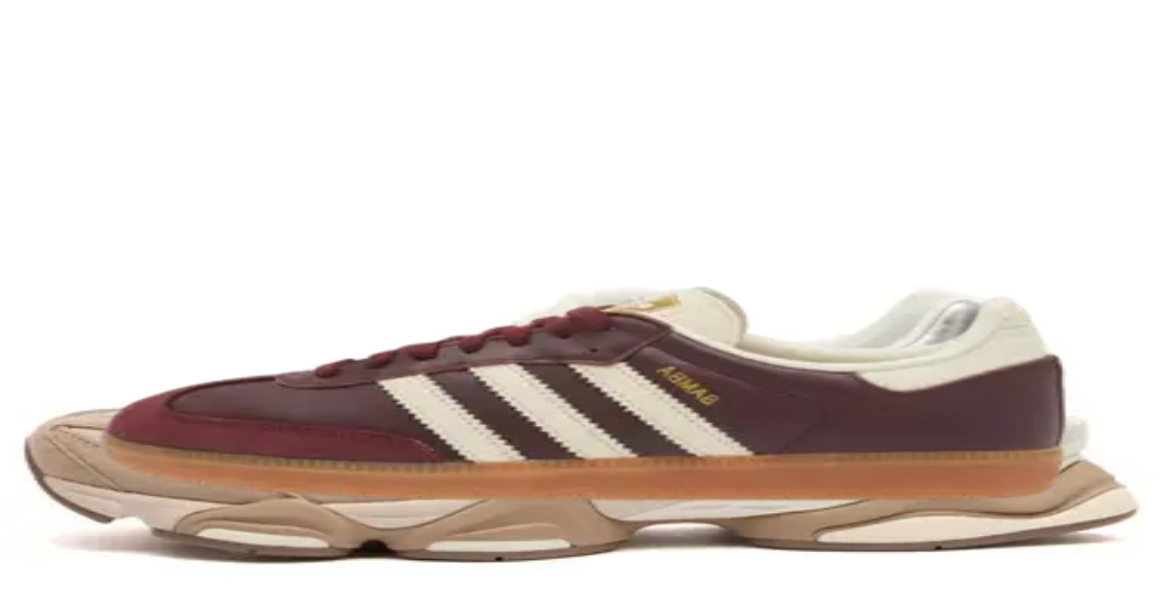

--- FILE ---
content_type: text/html; charset=utf-8
request_url: https://www.sneakerjagers.com/sneakers
body_size: 29306
content:
<!DOCTYPE html><html lang="nl"><head><meta charSet="utf-8" data-next-head=""/><meta name="viewport" content="width=device-width" data-next-head=""/><link rel="apple-touch-icon" sizes="180x180" href="/apple-touch-icon.png?v=vMgGMmlnBk" data-next-head=""/><link rel="icon" type="image/png" sizes="32x32" href="/favicon-32x32.png?v=vMgGMmlnBk" data-next-head=""/><link rel="icon" type="image/png" sizes="16x16" href="/favicon-16x16.png?v=vMgGMmlnBk" data-next-head=""/><link rel="manifest" href="/site.webmanifest?v=vMgGMmlnBk" data-next-head=""/><link rel="mask-icon" href="/safari-pinned-tab.svg?v=vMgGMmlnBk" color="#18bcbd" data-next-head=""/><link rel="shortcut icon" href="/favicon.ico?v=vMgGMmlnBk" data-next-head=""/><link rel="alternate" href="https://www.sneakerjagers.com/sneakers" hrefLang="nl" data-next-head=""/><link rel="alternate" href="https://www.sneakerjagers.com/en/sneakers" hrefLang="en" data-next-head=""/><link rel="alternate" href="https://www.sneakerjagers.com/de/sneakers" hrefLang="de" data-next-head=""/><link rel="alternate" href="https://www.sneakerjagers.com//sneakers" hrefLang="x-default" data-next-head=""/><meta name="apple-mobile-web-app-title" content="Sneakerjagers" data-next-head=""/><meta name="application-name" content="Sneakerjagers" data-next-head=""/><meta name="msapplication-TileColor" content="#18bcbd" data-next-head=""/><meta name="theme-color" content="#ffffff" data-next-head=""/><link rel="preload" href="/sneakerjagers.svg" as="image" data-next-head=""/><title data-next-head="">Nike, adidas, New Balance | Shop Sneakers Hier | Sneakerjagers</title><meta name="description" content="Shop heren, dames en kinder sneakers hier bij Sneakerjagers! Vergelijk merken als Nike, adidas, New Balance &amp; meer in jouw maat bij meer dan 150 webshops!" data-next-head=""/><meta name="robots" content="index, follow, max-snippet:-1, max-image-preview:large, max-video-preview:-1" data-next-head=""/><link rel="canonical" href="https://www.sneakerjagers.com/sneakers" data-next-head=""/><meta property="og:locale" content="nl_NL" data-next-head=""/><meta property="og:type" content="article" data-next-head=""/><meta property="og:title" content="Nike, adidas, New Balance | Shop Sneakers Hier | Sneakerjagers" data-next-head=""/><meta property="og:description" content="Shop heren, dames en kinder sneakers hier bij Sneakerjagers! Vergelijk merken als Nike, adidas, New Balance &amp; meer in jouw maat bij meer dan 150 webshops!" data-next-head=""/><meta property="og:url" content="https://www.sneakerjagers.com/sneakers" data-next-head=""/><meta property="og:site_name" content="Sneakerjagers" data-next-head=""/><meta property="article:publisher" content="https://www.facebook.com/sneakerjagers" data-next-head=""/><meta property="article:modified_time" content="2025-06-16T08:23:33+00:00" data-next-head=""/><meta name="twitter:card" content="summary_large_image" data-next-head=""/><meta name="twitter:site" content="@sneakerjagers" data-next-head=""/><meta name="twitter:label1" content="Geschatte leestijd" data-next-head=""/><meta name="twitter:data1" content="1 minuut" data-next-head=""/><link rel="preload" href="/_next/static/chunks/ff7381148ccedbc2.css" as="style"/><script type="application/ld+json" class="yoast-schema-graph" data-next-head="">{"@context":"https://schema.org","@graph":[{"@type":"WebPage","@id":"https://www.sneakerjagers.com/sneakers","url":"https://www.sneakerjagers.com/sneakers","name":"Nike, adidas, New Balance | Shop Sneakers Hier | Sneakerjagers","isPartOf":{"@id":"https://www.sneakerjagers.com/#website"},"datePublished":"2023-04-12T13:50:58+00:00","dateModified":"2025-06-16T08:23:33+00:00","description":"Shop heren, dames en kinder sneakers hier bij Sneakerjagers! Vergelijk merken als Nike, adidas, New Balance & meer in jouw maat bij meer dan 150 webshops!","inLanguage":"nl-NL","potentialAction":[{"@type":"ReadAction","target":["https://www.sneakerjagers.com/sneakers"]}]},{"@type":"WebSite","@id":"https://www.sneakerjagers.com/#website","url":"https://www.sneakerjagers.com/","name":"Sneakerjagers","description":"","publisher":{"@id":"https://www.sneakerjagers.com/#organization"},"potentialAction":[{"@type":"SearchAction","target":{"@type":"EntryPoint","urlTemplate":"https://www.sneakerjagers.com/sneakers/search?query={search_term_string}"},"query-input":"required name=search_term_string"}],"inLanguage":"nl-NL"},{"@type":"Organization","@id":"https://www.sneakerjagers.com/#organization","name":"Sneakerjagers","url":"https://www.sneakerjagers.com/","logo":{"@type":"ImageObject","inLanguage":"nl-NL","@id":"https://www.sneakerjagers.com/#/schema/logo/image/","url":"https://static.sneakerjagers.com/news/nl/2017/09/sneakerjagers-1.png","contentUrl":"https://static.sneakerjagers.com/news/nl/2017/09/sneakerjagers-1.png","width":512,"height":434,"caption":"Sneakerjagers"},"image":{"@id":"https://www.sneakerjagers.com/#/schema/logo/image/"},"sameAs":["https://www.facebook.com/sneakerjagers","https://x.com/sneakerjagers"]}]}</script><link rel="preload" as="image" imageSrcSet="/_next/image?url=https%3A%2F%2Fstatic.sneakerjagers.com%2Fp%2Fr4MFEcBYJKLZulnxJe7DDGpUvjHunD78wqvXpm7Q.png&amp;w=96&amp;q=75 96w, /_next/image?url=https%3A%2F%2Fstatic.sneakerjagers.com%2Fp%2Fr4MFEcBYJKLZulnxJe7DDGpUvjHunD78wqvXpm7Q.png&amp;w=128&amp;q=75 128w, /_next/image?url=https%3A%2F%2Fstatic.sneakerjagers.com%2Fp%2Fr4MFEcBYJKLZulnxJe7DDGpUvjHunD78wqvXpm7Q.png&amp;w=256&amp;q=75 256w, /_next/image?url=https%3A%2F%2Fstatic.sneakerjagers.com%2Fp%2Fr4MFEcBYJKLZulnxJe7DDGpUvjHunD78wqvXpm7Q.png&amp;w=300&amp;q=75 300w, /_next/image?url=https%3A%2F%2Fstatic.sneakerjagers.com%2Fp%2Fr4MFEcBYJKLZulnxJe7DDGpUvjHunD78wqvXpm7Q.png&amp;w=375&amp;q=75 375w, /_next/image?url=https%3A%2F%2Fstatic.sneakerjagers.com%2Fp%2Fr4MFEcBYJKLZulnxJe7DDGpUvjHunD78wqvXpm7Q.png&amp;w=384&amp;q=75 384w, /_next/image?url=https%3A%2F%2Fstatic.sneakerjagers.com%2Fp%2Fr4MFEcBYJKLZulnxJe7DDGpUvjHunD78wqvXpm7Q.png&amp;w=640&amp;q=75 640w, /_next/image?url=https%3A%2F%2Fstatic.sneakerjagers.com%2Fp%2Fr4MFEcBYJKLZulnxJe7DDGpUvjHunD78wqvXpm7Q.png&amp;w=750&amp;q=75 750w, /_next/image?url=https%3A%2F%2Fstatic.sneakerjagers.com%2Fp%2Fr4MFEcBYJKLZulnxJe7DDGpUvjHunD78wqvXpm7Q.png&amp;w=828&amp;q=75 828w, /_next/image?url=https%3A%2F%2Fstatic.sneakerjagers.com%2Fp%2Fr4MFEcBYJKLZulnxJe7DDGpUvjHunD78wqvXpm7Q.png&amp;w=1080&amp;q=75 1080w, /_next/image?url=https%3A%2F%2Fstatic.sneakerjagers.com%2Fp%2Fr4MFEcBYJKLZulnxJe7DDGpUvjHunD78wqvXpm7Q.png&amp;w=1200&amp;q=75 1200w, /_next/image?url=https%3A%2F%2Fstatic.sneakerjagers.com%2Fp%2Fr4MFEcBYJKLZulnxJe7DDGpUvjHunD78wqvXpm7Q.png&amp;w=1920&amp;q=75 1920w, /_next/image?url=https%3A%2F%2Fstatic.sneakerjagers.com%2Fp%2Fr4MFEcBYJKLZulnxJe7DDGpUvjHunD78wqvXpm7Q.png&amp;w=2048&amp;q=75 2048w, /_next/image?url=https%3A%2F%2Fstatic.sneakerjagers.com%2Fp%2Fr4MFEcBYJKLZulnxJe7DDGpUvjHunD78wqvXpm7Q.png&amp;w=3840&amp;q=75 3840w" imageSizes="(max-width: 768px) 50vw, 25vw" data-next-head=""/><link rel="preload" as="image" imageSrcSet="/_next/image?url=https%3A%2F%2Fstatic.sneakerjagers.com%2Fp%2FJfWAGmN47LC5t5lsGWEzJUbFrVfdJajgeOUemtyx.png&amp;w=96&amp;q=75 96w, /_next/image?url=https%3A%2F%2Fstatic.sneakerjagers.com%2Fp%2FJfWAGmN47LC5t5lsGWEzJUbFrVfdJajgeOUemtyx.png&amp;w=128&amp;q=75 128w, /_next/image?url=https%3A%2F%2Fstatic.sneakerjagers.com%2Fp%2FJfWAGmN47LC5t5lsGWEzJUbFrVfdJajgeOUemtyx.png&amp;w=256&amp;q=75 256w, /_next/image?url=https%3A%2F%2Fstatic.sneakerjagers.com%2Fp%2FJfWAGmN47LC5t5lsGWEzJUbFrVfdJajgeOUemtyx.png&amp;w=300&amp;q=75 300w, /_next/image?url=https%3A%2F%2Fstatic.sneakerjagers.com%2Fp%2FJfWAGmN47LC5t5lsGWEzJUbFrVfdJajgeOUemtyx.png&amp;w=375&amp;q=75 375w, /_next/image?url=https%3A%2F%2Fstatic.sneakerjagers.com%2Fp%2FJfWAGmN47LC5t5lsGWEzJUbFrVfdJajgeOUemtyx.png&amp;w=384&amp;q=75 384w, /_next/image?url=https%3A%2F%2Fstatic.sneakerjagers.com%2Fp%2FJfWAGmN47LC5t5lsGWEzJUbFrVfdJajgeOUemtyx.png&amp;w=640&amp;q=75 640w, /_next/image?url=https%3A%2F%2Fstatic.sneakerjagers.com%2Fp%2FJfWAGmN47LC5t5lsGWEzJUbFrVfdJajgeOUemtyx.png&amp;w=750&amp;q=75 750w, /_next/image?url=https%3A%2F%2Fstatic.sneakerjagers.com%2Fp%2FJfWAGmN47LC5t5lsGWEzJUbFrVfdJajgeOUemtyx.png&amp;w=828&amp;q=75 828w, /_next/image?url=https%3A%2F%2Fstatic.sneakerjagers.com%2Fp%2FJfWAGmN47LC5t5lsGWEzJUbFrVfdJajgeOUemtyx.png&amp;w=1080&amp;q=75 1080w, /_next/image?url=https%3A%2F%2Fstatic.sneakerjagers.com%2Fp%2FJfWAGmN47LC5t5lsGWEzJUbFrVfdJajgeOUemtyx.png&amp;w=1200&amp;q=75 1200w, /_next/image?url=https%3A%2F%2Fstatic.sneakerjagers.com%2Fp%2FJfWAGmN47LC5t5lsGWEzJUbFrVfdJajgeOUemtyx.png&amp;w=1920&amp;q=75 1920w, /_next/image?url=https%3A%2F%2Fstatic.sneakerjagers.com%2Fp%2FJfWAGmN47LC5t5lsGWEzJUbFrVfdJajgeOUemtyx.png&amp;w=2048&amp;q=75 2048w, /_next/image?url=https%3A%2F%2Fstatic.sneakerjagers.com%2Fp%2FJfWAGmN47LC5t5lsGWEzJUbFrVfdJajgeOUemtyx.png&amp;w=3840&amp;q=75 3840w" imageSizes="(max-width: 768px) 50vw, 25vw" data-next-head=""/><link rel="preload" as="image" imageSrcSet="/_next/image?url=https%3A%2F%2Fstatic.sneakerjagers.com%2Fp%2FX8UD4U3ReAwRLm6n4E6SqCmvpboNwb5yhpMfajso.png&amp;w=96&amp;q=75 96w, /_next/image?url=https%3A%2F%2Fstatic.sneakerjagers.com%2Fp%2FX8UD4U3ReAwRLm6n4E6SqCmvpboNwb5yhpMfajso.png&amp;w=128&amp;q=75 128w, /_next/image?url=https%3A%2F%2Fstatic.sneakerjagers.com%2Fp%2FX8UD4U3ReAwRLm6n4E6SqCmvpboNwb5yhpMfajso.png&amp;w=256&amp;q=75 256w, /_next/image?url=https%3A%2F%2Fstatic.sneakerjagers.com%2Fp%2FX8UD4U3ReAwRLm6n4E6SqCmvpboNwb5yhpMfajso.png&amp;w=300&amp;q=75 300w, /_next/image?url=https%3A%2F%2Fstatic.sneakerjagers.com%2Fp%2FX8UD4U3ReAwRLm6n4E6SqCmvpboNwb5yhpMfajso.png&amp;w=375&amp;q=75 375w, /_next/image?url=https%3A%2F%2Fstatic.sneakerjagers.com%2Fp%2FX8UD4U3ReAwRLm6n4E6SqCmvpboNwb5yhpMfajso.png&amp;w=384&amp;q=75 384w, /_next/image?url=https%3A%2F%2Fstatic.sneakerjagers.com%2Fp%2FX8UD4U3ReAwRLm6n4E6SqCmvpboNwb5yhpMfajso.png&amp;w=640&amp;q=75 640w, /_next/image?url=https%3A%2F%2Fstatic.sneakerjagers.com%2Fp%2FX8UD4U3ReAwRLm6n4E6SqCmvpboNwb5yhpMfajso.png&amp;w=750&amp;q=75 750w, /_next/image?url=https%3A%2F%2Fstatic.sneakerjagers.com%2Fp%2FX8UD4U3ReAwRLm6n4E6SqCmvpboNwb5yhpMfajso.png&amp;w=828&amp;q=75 828w, /_next/image?url=https%3A%2F%2Fstatic.sneakerjagers.com%2Fp%2FX8UD4U3ReAwRLm6n4E6SqCmvpboNwb5yhpMfajso.png&amp;w=1080&amp;q=75 1080w, /_next/image?url=https%3A%2F%2Fstatic.sneakerjagers.com%2Fp%2FX8UD4U3ReAwRLm6n4E6SqCmvpboNwb5yhpMfajso.png&amp;w=1200&amp;q=75 1200w, /_next/image?url=https%3A%2F%2Fstatic.sneakerjagers.com%2Fp%2FX8UD4U3ReAwRLm6n4E6SqCmvpboNwb5yhpMfajso.png&amp;w=1920&amp;q=75 1920w, /_next/image?url=https%3A%2F%2Fstatic.sneakerjagers.com%2Fp%2FX8UD4U3ReAwRLm6n4E6SqCmvpboNwb5yhpMfajso.png&amp;w=2048&amp;q=75 2048w, /_next/image?url=https%3A%2F%2Fstatic.sneakerjagers.com%2Fp%2FX8UD4U3ReAwRLm6n4E6SqCmvpboNwb5yhpMfajso.png&amp;w=3840&amp;q=75 3840w" imageSizes="(max-width: 768px) 50vw, 25vw" data-next-head=""/><link rel="preload" as="image" imageSrcSet="/_next/image?url=https%3A%2F%2Fstatic.sneakerjagers.com%2Fp%2FaMOc2y4MrgJZIszbx6jKkfsXyudXc4PiVBIhPvtU.png&amp;w=96&amp;q=75 96w, /_next/image?url=https%3A%2F%2Fstatic.sneakerjagers.com%2Fp%2FaMOc2y4MrgJZIszbx6jKkfsXyudXc4PiVBIhPvtU.png&amp;w=128&amp;q=75 128w, /_next/image?url=https%3A%2F%2Fstatic.sneakerjagers.com%2Fp%2FaMOc2y4MrgJZIszbx6jKkfsXyudXc4PiVBIhPvtU.png&amp;w=256&amp;q=75 256w, /_next/image?url=https%3A%2F%2Fstatic.sneakerjagers.com%2Fp%2FaMOc2y4MrgJZIszbx6jKkfsXyudXc4PiVBIhPvtU.png&amp;w=300&amp;q=75 300w, /_next/image?url=https%3A%2F%2Fstatic.sneakerjagers.com%2Fp%2FaMOc2y4MrgJZIszbx6jKkfsXyudXc4PiVBIhPvtU.png&amp;w=375&amp;q=75 375w, /_next/image?url=https%3A%2F%2Fstatic.sneakerjagers.com%2Fp%2FaMOc2y4MrgJZIszbx6jKkfsXyudXc4PiVBIhPvtU.png&amp;w=384&amp;q=75 384w, /_next/image?url=https%3A%2F%2Fstatic.sneakerjagers.com%2Fp%2FaMOc2y4MrgJZIszbx6jKkfsXyudXc4PiVBIhPvtU.png&amp;w=640&amp;q=75 640w, /_next/image?url=https%3A%2F%2Fstatic.sneakerjagers.com%2Fp%2FaMOc2y4MrgJZIszbx6jKkfsXyudXc4PiVBIhPvtU.png&amp;w=750&amp;q=75 750w, /_next/image?url=https%3A%2F%2Fstatic.sneakerjagers.com%2Fp%2FaMOc2y4MrgJZIszbx6jKkfsXyudXc4PiVBIhPvtU.png&amp;w=828&amp;q=75 828w, /_next/image?url=https%3A%2F%2Fstatic.sneakerjagers.com%2Fp%2FaMOc2y4MrgJZIszbx6jKkfsXyudXc4PiVBIhPvtU.png&amp;w=1080&amp;q=75 1080w, /_next/image?url=https%3A%2F%2Fstatic.sneakerjagers.com%2Fp%2FaMOc2y4MrgJZIszbx6jKkfsXyudXc4PiVBIhPvtU.png&amp;w=1200&amp;q=75 1200w, /_next/image?url=https%3A%2F%2Fstatic.sneakerjagers.com%2Fp%2FaMOc2y4MrgJZIszbx6jKkfsXyudXc4PiVBIhPvtU.png&amp;w=1920&amp;q=75 1920w, /_next/image?url=https%3A%2F%2Fstatic.sneakerjagers.com%2Fp%2FaMOc2y4MrgJZIszbx6jKkfsXyudXc4PiVBIhPvtU.png&amp;w=2048&amp;q=75 2048w, /_next/image?url=https%3A%2F%2Fstatic.sneakerjagers.com%2Fp%2FaMOc2y4MrgJZIszbx6jKkfsXyudXc4PiVBIhPvtU.png&amp;w=3840&amp;q=75 3840w" imageSizes="(max-width: 768px) 50vw, 25vw" data-next-head=""/><link rel="preload" as="image" imageSrcSet="/_next/image?url=https%3A%2F%2Fstatic.sneakerjagers.com%2Fp%2FLmiHoS30IwiQ8lolNOoeZ5Ll4oR5BNBraRdCDsiQ.png&amp;w=96&amp;q=75 96w, /_next/image?url=https%3A%2F%2Fstatic.sneakerjagers.com%2Fp%2FLmiHoS30IwiQ8lolNOoeZ5Ll4oR5BNBraRdCDsiQ.png&amp;w=128&amp;q=75 128w, /_next/image?url=https%3A%2F%2Fstatic.sneakerjagers.com%2Fp%2FLmiHoS30IwiQ8lolNOoeZ5Ll4oR5BNBraRdCDsiQ.png&amp;w=256&amp;q=75 256w, /_next/image?url=https%3A%2F%2Fstatic.sneakerjagers.com%2Fp%2FLmiHoS30IwiQ8lolNOoeZ5Ll4oR5BNBraRdCDsiQ.png&amp;w=300&amp;q=75 300w, /_next/image?url=https%3A%2F%2Fstatic.sneakerjagers.com%2Fp%2FLmiHoS30IwiQ8lolNOoeZ5Ll4oR5BNBraRdCDsiQ.png&amp;w=375&amp;q=75 375w, /_next/image?url=https%3A%2F%2Fstatic.sneakerjagers.com%2Fp%2FLmiHoS30IwiQ8lolNOoeZ5Ll4oR5BNBraRdCDsiQ.png&amp;w=384&amp;q=75 384w, /_next/image?url=https%3A%2F%2Fstatic.sneakerjagers.com%2Fp%2FLmiHoS30IwiQ8lolNOoeZ5Ll4oR5BNBraRdCDsiQ.png&amp;w=640&amp;q=75 640w, /_next/image?url=https%3A%2F%2Fstatic.sneakerjagers.com%2Fp%2FLmiHoS30IwiQ8lolNOoeZ5Ll4oR5BNBraRdCDsiQ.png&amp;w=750&amp;q=75 750w, /_next/image?url=https%3A%2F%2Fstatic.sneakerjagers.com%2Fp%2FLmiHoS30IwiQ8lolNOoeZ5Ll4oR5BNBraRdCDsiQ.png&amp;w=828&amp;q=75 828w, /_next/image?url=https%3A%2F%2Fstatic.sneakerjagers.com%2Fp%2FLmiHoS30IwiQ8lolNOoeZ5Ll4oR5BNBraRdCDsiQ.png&amp;w=1080&amp;q=75 1080w, /_next/image?url=https%3A%2F%2Fstatic.sneakerjagers.com%2Fp%2FLmiHoS30IwiQ8lolNOoeZ5Ll4oR5BNBraRdCDsiQ.png&amp;w=1200&amp;q=75 1200w, /_next/image?url=https%3A%2F%2Fstatic.sneakerjagers.com%2Fp%2FLmiHoS30IwiQ8lolNOoeZ5Ll4oR5BNBraRdCDsiQ.png&amp;w=1920&amp;q=75 1920w, /_next/image?url=https%3A%2F%2Fstatic.sneakerjagers.com%2Fp%2FLmiHoS30IwiQ8lolNOoeZ5Ll4oR5BNBraRdCDsiQ.png&amp;w=2048&amp;q=75 2048w, /_next/image?url=https%3A%2F%2Fstatic.sneakerjagers.com%2Fp%2FLmiHoS30IwiQ8lolNOoeZ5Ll4oR5BNBraRdCDsiQ.png&amp;w=3840&amp;q=75 3840w" imageSizes="(max-width: 768px) 50vw, 25vw" data-next-head=""/><link rel="preload" as="image" imageSrcSet="/_next/image?url=https%3A%2F%2Fstatic.sneakerjagers.com%2Fp%2FxlEmosg1F4GXDt8dSLKLeG5ihfaWkaIFAELKb1rx.png&amp;w=96&amp;q=75 96w, /_next/image?url=https%3A%2F%2Fstatic.sneakerjagers.com%2Fp%2FxlEmosg1F4GXDt8dSLKLeG5ihfaWkaIFAELKb1rx.png&amp;w=128&amp;q=75 128w, /_next/image?url=https%3A%2F%2Fstatic.sneakerjagers.com%2Fp%2FxlEmosg1F4GXDt8dSLKLeG5ihfaWkaIFAELKb1rx.png&amp;w=256&amp;q=75 256w, /_next/image?url=https%3A%2F%2Fstatic.sneakerjagers.com%2Fp%2FxlEmosg1F4GXDt8dSLKLeG5ihfaWkaIFAELKb1rx.png&amp;w=300&amp;q=75 300w, /_next/image?url=https%3A%2F%2Fstatic.sneakerjagers.com%2Fp%2FxlEmosg1F4GXDt8dSLKLeG5ihfaWkaIFAELKb1rx.png&amp;w=375&amp;q=75 375w, /_next/image?url=https%3A%2F%2Fstatic.sneakerjagers.com%2Fp%2FxlEmosg1F4GXDt8dSLKLeG5ihfaWkaIFAELKb1rx.png&amp;w=384&amp;q=75 384w, /_next/image?url=https%3A%2F%2Fstatic.sneakerjagers.com%2Fp%2FxlEmosg1F4GXDt8dSLKLeG5ihfaWkaIFAELKb1rx.png&amp;w=640&amp;q=75 640w, /_next/image?url=https%3A%2F%2Fstatic.sneakerjagers.com%2Fp%2FxlEmosg1F4GXDt8dSLKLeG5ihfaWkaIFAELKb1rx.png&amp;w=750&amp;q=75 750w, /_next/image?url=https%3A%2F%2Fstatic.sneakerjagers.com%2Fp%2FxlEmosg1F4GXDt8dSLKLeG5ihfaWkaIFAELKb1rx.png&amp;w=828&amp;q=75 828w, /_next/image?url=https%3A%2F%2Fstatic.sneakerjagers.com%2Fp%2FxlEmosg1F4GXDt8dSLKLeG5ihfaWkaIFAELKb1rx.png&amp;w=1080&amp;q=75 1080w, /_next/image?url=https%3A%2F%2Fstatic.sneakerjagers.com%2Fp%2FxlEmosg1F4GXDt8dSLKLeG5ihfaWkaIFAELKb1rx.png&amp;w=1200&amp;q=75 1200w, /_next/image?url=https%3A%2F%2Fstatic.sneakerjagers.com%2Fp%2FxlEmosg1F4GXDt8dSLKLeG5ihfaWkaIFAELKb1rx.png&amp;w=1920&amp;q=75 1920w, /_next/image?url=https%3A%2F%2Fstatic.sneakerjagers.com%2Fp%2FxlEmosg1F4GXDt8dSLKLeG5ihfaWkaIFAELKb1rx.png&amp;w=2048&amp;q=75 2048w, /_next/image?url=https%3A%2F%2Fstatic.sneakerjagers.com%2Fp%2FxlEmosg1F4GXDt8dSLKLeG5ihfaWkaIFAELKb1rx.png&amp;w=3840&amp;q=75 3840w" imageSizes="(max-width: 768px) 50vw, 25vw" data-next-head=""/><link rel="preload" as="image" imageSrcSet="/_next/image?url=https%3A%2F%2Fstatic.sneakerjagers.com%2Fp%2FZO30hCLt115qPQBLvJFGOy11m4UtUpicU5Eqw8TH.png&amp;w=96&amp;q=75 96w, /_next/image?url=https%3A%2F%2Fstatic.sneakerjagers.com%2Fp%2FZO30hCLt115qPQBLvJFGOy11m4UtUpicU5Eqw8TH.png&amp;w=128&amp;q=75 128w, /_next/image?url=https%3A%2F%2Fstatic.sneakerjagers.com%2Fp%2FZO30hCLt115qPQBLvJFGOy11m4UtUpicU5Eqw8TH.png&amp;w=256&amp;q=75 256w, /_next/image?url=https%3A%2F%2Fstatic.sneakerjagers.com%2Fp%2FZO30hCLt115qPQBLvJFGOy11m4UtUpicU5Eqw8TH.png&amp;w=300&amp;q=75 300w, /_next/image?url=https%3A%2F%2Fstatic.sneakerjagers.com%2Fp%2FZO30hCLt115qPQBLvJFGOy11m4UtUpicU5Eqw8TH.png&amp;w=375&amp;q=75 375w, /_next/image?url=https%3A%2F%2Fstatic.sneakerjagers.com%2Fp%2FZO30hCLt115qPQBLvJFGOy11m4UtUpicU5Eqw8TH.png&amp;w=384&amp;q=75 384w, /_next/image?url=https%3A%2F%2Fstatic.sneakerjagers.com%2Fp%2FZO30hCLt115qPQBLvJFGOy11m4UtUpicU5Eqw8TH.png&amp;w=640&amp;q=75 640w, /_next/image?url=https%3A%2F%2Fstatic.sneakerjagers.com%2Fp%2FZO30hCLt115qPQBLvJFGOy11m4UtUpicU5Eqw8TH.png&amp;w=750&amp;q=75 750w, /_next/image?url=https%3A%2F%2Fstatic.sneakerjagers.com%2Fp%2FZO30hCLt115qPQBLvJFGOy11m4UtUpicU5Eqw8TH.png&amp;w=828&amp;q=75 828w, /_next/image?url=https%3A%2F%2Fstatic.sneakerjagers.com%2Fp%2FZO30hCLt115qPQBLvJFGOy11m4UtUpicU5Eqw8TH.png&amp;w=1080&amp;q=75 1080w, /_next/image?url=https%3A%2F%2Fstatic.sneakerjagers.com%2Fp%2FZO30hCLt115qPQBLvJFGOy11m4UtUpicU5Eqw8TH.png&amp;w=1200&amp;q=75 1200w, /_next/image?url=https%3A%2F%2Fstatic.sneakerjagers.com%2Fp%2FZO30hCLt115qPQBLvJFGOy11m4UtUpicU5Eqw8TH.png&amp;w=1920&amp;q=75 1920w, /_next/image?url=https%3A%2F%2Fstatic.sneakerjagers.com%2Fp%2FZO30hCLt115qPQBLvJFGOy11m4UtUpicU5Eqw8TH.png&amp;w=2048&amp;q=75 2048w, /_next/image?url=https%3A%2F%2Fstatic.sneakerjagers.com%2Fp%2FZO30hCLt115qPQBLvJFGOy11m4UtUpicU5Eqw8TH.png&amp;w=3840&amp;q=75 3840w" imageSizes="(max-width: 768px) 50vw, 25vw" data-next-head=""/><link rel="preload" as="image" imageSrcSet="/_next/image?url=https%3A%2F%2Fstatic.sneakerjagers.com%2Fp%2F2gMgsKTH0yqD0QX7awDfMXy1D9UiUzLswr35i6NC.png&amp;w=96&amp;q=75 96w, /_next/image?url=https%3A%2F%2Fstatic.sneakerjagers.com%2Fp%2F2gMgsKTH0yqD0QX7awDfMXy1D9UiUzLswr35i6NC.png&amp;w=128&amp;q=75 128w, /_next/image?url=https%3A%2F%2Fstatic.sneakerjagers.com%2Fp%2F2gMgsKTH0yqD0QX7awDfMXy1D9UiUzLswr35i6NC.png&amp;w=256&amp;q=75 256w, /_next/image?url=https%3A%2F%2Fstatic.sneakerjagers.com%2Fp%2F2gMgsKTH0yqD0QX7awDfMXy1D9UiUzLswr35i6NC.png&amp;w=300&amp;q=75 300w, /_next/image?url=https%3A%2F%2Fstatic.sneakerjagers.com%2Fp%2F2gMgsKTH0yqD0QX7awDfMXy1D9UiUzLswr35i6NC.png&amp;w=375&amp;q=75 375w, /_next/image?url=https%3A%2F%2Fstatic.sneakerjagers.com%2Fp%2F2gMgsKTH0yqD0QX7awDfMXy1D9UiUzLswr35i6NC.png&amp;w=384&amp;q=75 384w, /_next/image?url=https%3A%2F%2Fstatic.sneakerjagers.com%2Fp%2F2gMgsKTH0yqD0QX7awDfMXy1D9UiUzLswr35i6NC.png&amp;w=640&amp;q=75 640w, /_next/image?url=https%3A%2F%2Fstatic.sneakerjagers.com%2Fp%2F2gMgsKTH0yqD0QX7awDfMXy1D9UiUzLswr35i6NC.png&amp;w=750&amp;q=75 750w, /_next/image?url=https%3A%2F%2Fstatic.sneakerjagers.com%2Fp%2F2gMgsKTH0yqD0QX7awDfMXy1D9UiUzLswr35i6NC.png&amp;w=828&amp;q=75 828w, /_next/image?url=https%3A%2F%2Fstatic.sneakerjagers.com%2Fp%2F2gMgsKTH0yqD0QX7awDfMXy1D9UiUzLswr35i6NC.png&amp;w=1080&amp;q=75 1080w, /_next/image?url=https%3A%2F%2Fstatic.sneakerjagers.com%2Fp%2F2gMgsKTH0yqD0QX7awDfMXy1D9UiUzLswr35i6NC.png&amp;w=1200&amp;q=75 1200w, /_next/image?url=https%3A%2F%2Fstatic.sneakerjagers.com%2Fp%2F2gMgsKTH0yqD0QX7awDfMXy1D9UiUzLswr35i6NC.png&amp;w=1920&amp;q=75 1920w, /_next/image?url=https%3A%2F%2Fstatic.sneakerjagers.com%2Fp%2F2gMgsKTH0yqD0QX7awDfMXy1D9UiUzLswr35i6NC.png&amp;w=2048&amp;q=75 2048w, /_next/image?url=https%3A%2F%2Fstatic.sneakerjagers.com%2Fp%2F2gMgsKTH0yqD0QX7awDfMXy1D9UiUzLswr35i6NC.png&amp;w=3840&amp;q=75 3840w" imageSizes="(max-width: 768px) 50vw, 25vw" data-next-head=""/><link rel="stylesheet" href="/_next/static/chunks/ff7381148ccedbc2.css" data-n-g=""/><noscript data-n-css=""></noscript><script src="/_next/static/chunks/47277d2b20f5221f.js" defer=""></script><script src="/_next/static/chunks/9e8d7db105e1b705.js" defer=""></script><script src="/_next/static/chunks/75cafe7a5f0d4928.js" defer=""></script><script src="/_next/static/chunks/b1d85a7416f2dd8d.js" defer=""></script><script src="/_next/static/chunks/f80e6c7693822529.js" defer=""></script><script src="/_next/static/chunks/61d0f732771b5382.js" defer=""></script><script src="/_next/static/chunks/3bd7000e9851ae97.js" defer=""></script><script src="/_next/static/chunks/57fa0cbae8119041.js" defer=""></script><script src="/_next/static/chunks/f87215e6e2be3bc9.js" defer=""></script><script src="/_next/static/chunks/d2984243a535834c.js" defer=""></script><script src="/_next/static/chunks/turbopack-b6b1174a3f41ab90.js" defer=""></script><script src="/_next/static/chunks/23c4420d5287fb6e.js" defer=""></script><script src="/_next/static/chunks/4b8c74e930f36920.js" defer=""></script><script src="/_next/static/chunks/5bb7dd65e6beaf33.js" defer=""></script><script src="/_next/static/chunks/6cdb809fffc3ebab.js" defer=""></script><script src="/_next/static/chunks/a67c6e95cecf83a2.js" defer=""></script><script src="/_next/static/chunks/f9d20d5cbc8f01cf.js" defer=""></script><script src="/_next/static/chunks/turbopack-c44bb68ffdd8a7b8.js" defer=""></script><script src="/_next/static/mxSo76Nfgkmjyi-HSCuBL/_ssgManifest.js" defer=""></script><script src="/_next/static/mxSo76Nfgkmjyi-HSCuBL/_buildManifest.js" defer=""></script></head><body class="antialiased"><link rel="preload" as="image" href="/sneakerjagers.svg"/><link rel="preload" as="image" imageSrcSet="/_next/image?url=https%3A%2F%2Fstatic.sneakerjagers.com%2Fp%2Fr4MFEcBYJKLZulnxJe7DDGpUvjHunD78wqvXpm7Q.png&amp;w=96&amp;q=75 96w, /_next/image?url=https%3A%2F%2Fstatic.sneakerjagers.com%2Fp%2Fr4MFEcBYJKLZulnxJe7DDGpUvjHunD78wqvXpm7Q.png&amp;w=128&amp;q=75 128w, /_next/image?url=https%3A%2F%2Fstatic.sneakerjagers.com%2Fp%2Fr4MFEcBYJKLZulnxJe7DDGpUvjHunD78wqvXpm7Q.png&amp;w=256&amp;q=75 256w, /_next/image?url=https%3A%2F%2Fstatic.sneakerjagers.com%2Fp%2Fr4MFEcBYJKLZulnxJe7DDGpUvjHunD78wqvXpm7Q.png&amp;w=300&amp;q=75 300w, /_next/image?url=https%3A%2F%2Fstatic.sneakerjagers.com%2Fp%2Fr4MFEcBYJKLZulnxJe7DDGpUvjHunD78wqvXpm7Q.png&amp;w=375&amp;q=75 375w, /_next/image?url=https%3A%2F%2Fstatic.sneakerjagers.com%2Fp%2Fr4MFEcBYJKLZulnxJe7DDGpUvjHunD78wqvXpm7Q.png&amp;w=384&amp;q=75 384w, /_next/image?url=https%3A%2F%2Fstatic.sneakerjagers.com%2Fp%2Fr4MFEcBYJKLZulnxJe7DDGpUvjHunD78wqvXpm7Q.png&amp;w=640&amp;q=75 640w, /_next/image?url=https%3A%2F%2Fstatic.sneakerjagers.com%2Fp%2Fr4MFEcBYJKLZulnxJe7DDGpUvjHunD78wqvXpm7Q.png&amp;w=750&amp;q=75 750w, /_next/image?url=https%3A%2F%2Fstatic.sneakerjagers.com%2Fp%2Fr4MFEcBYJKLZulnxJe7DDGpUvjHunD78wqvXpm7Q.png&amp;w=828&amp;q=75 828w, /_next/image?url=https%3A%2F%2Fstatic.sneakerjagers.com%2Fp%2Fr4MFEcBYJKLZulnxJe7DDGpUvjHunD78wqvXpm7Q.png&amp;w=1080&amp;q=75 1080w, /_next/image?url=https%3A%2F%2Fstatic.sneakerjagers.com%2Fp%2Fr4MFEcBYJKLZulnxJe7DDGpUvjHunD78wqvXpm7Q.png&amp;w=1200&amp;q=75 1200w, /_next/image?url=https%3A%2F%2Fstatic.sneakerjagers.com%2Fp%2Fr4MFEcBYJKLZulnxJe7DDGpUvjHunD78wqvXpm7Q.png&amp;w=1920&amp;q=75 1920w, /_next/image?url=https%3A%2F%2Fstatic.sneakerjagers.com%2Fp%2Fr4MFEcBYJKLZulnxJe7DDGpUvjHunD78wqvXpm7Q.png&amp;w=2048&amp;q=75 2048w, /_next/image?url=https%3A%2F%2Fstatic.sneakerjagers.com%2Fp%2Fr4MFEcBYJKLZulnxJe7DDGpUvjHunD78wqvXpm7Q.png&amp;w=3840&amp;q=75 3840w" imageSizes="(max-width: 768px) 50vw, 25vw"/><link rel="preload" as="image" imageSrcSet="/_next/image?url=https%3A%2F%2Fstatic.sneakerjagers.com%2Fp%2FJfWAGmN47LC5t5lsGWEzJUbFrVfdJajgeOUemtyx.png&amp;w=96&amp;q=75 96w, /_next/image?url=https%3A%2F%2Fstatic.sneakerjagers.com%2Fp%2FJfWAGmN47LC5t5lsGWEzJUbFrVfdJajgeOUemtyx.png&amp;w=128&amp;q=75 128w, /_next/image?url=https%3A%2F%2Fstatic.sneakerjagers.com%2Fp%2FJfWAGmN47LC5t5lsGWEzJUbFrVfdJajgeOUemtyx.png&amp;w=256&amp;q=75 256w, /_next/image?url=https%3A%2F%2Fstatic.sneakerjagers.com%2Fp%2FJfWAGmN47LC5t5lsGWEzJUbFrVfdJajgeOUemtyx.png&amp;w=300&amp;q=75 300w, /_next/image?url=https%3A%2F%2Fstatic.sneakerjagers.com%2Fp%2FJfWAGmN47LC5t5lsGWEzJUbFrVfdJajgeOUemtyx.png&amp;w=375&amp;q=75 375w, /_next/image?url=https%3A%2F%2Fstatic.sneakerjagers.com%2Fp%2FJfWAGmN47LC5t5lsGWEzJUbFrVfdJajgeOUemtyx.png&amp;w=384&amp;q=75 384w, /_next/image?url=https%3A%2F%2Fstatic.sneakerjagers.com%2Fp%2FJfWAGmN47LC5t5lsGWEzJUbFrVfdJajgeOUemtyx.png&amp;w=640&amp;q=75 640w, /_next/image?url=https%3A%2F%2Fstatic.sneakerjagers.com%2Fp%2FJfWAGmN47LC5t5lsGWEzJUbFrVfdJajgeOUemtyx.png&amp;w=750&amp;q=75 750w, /_next/image?url=https%3A%2F%2Fstatic.sneakerjagers.com%2Fp%2FJfWAGmN47LC5t5lsGWEzJUbFrVfdJajgeOUemtyx.png&amp;w=828&amp;q=75 828w, /_next/image?url=https%3A%2F%2Fstatic.sneakerjagers.com%2Fp%2FJfWAGmN47LC5t5lsGWEzJUbFrVfdJajgeOUemtyx.png&amp;w=1080&amp;q=75 1080w, /_next/image?url=https%3A%2F%2Fstatic.sneakerjagers.com%2Fp%2FJfWAGmN47LC5t5lsGWEzJUbFrVfdJajgeOUemtyx.png&amp;w=1200&amp;q=75 1200w, /_next/image?url=https%3A%2F%2Fstatic.sneakerjagers.com%2Fp%2FJfWAGmN47LC5t5lsGWEzJUbFrVfdJajgeOUemtyx.png&amp;w=1920&amp;q=75 1920w, /_next/image?url=https%3A%2F%2Fstatic.sneakerjagers.com%2Fp%2FJfWAGmN47LC5t5lsGWEzJUbFrVfdJajgeOUemtyx.png&amp;w=2048&amp;q=75 2048w, /_next/image?url=https%3A%2F%2Fstatic.sneakerjagers.com%2Fp%2FJfWAGmN47LC5t5lsGWEzJUbFrVfdJajgeOUemtyx.png&amp;w=3840&amp;q=75 3840w" imageSizes="(max-width: 768px) 50vw, 25vw"/><link rel="preload" as="image" imageSrcSet="/_next/image?url=https%3A%2F%2Fstatic.sneakerjagers.com%2Fp%2FX8UD4U3ReAwRLm6n4E6SqCmvpboNwb5yhpMfajso.png&amp;w=96&amp;q=75 96w, /_next/image?url=https%3A%2F%2Fstatic.sneakerjagers.com%2Fp%2FX8UD4U3ReAwRLm6n4E6SqCmvpboNwb5yhpMfajso.png&amp;w=128&amp;q=75 128w, /_next/image?url=https%3A%2F%2Fstatic.sneakerjagers.com%2Fp%2FX8UD4U3ReAwRLm6n4E6SqCmvpboNwb5yhpMfajso.png&amp;w=256&amp;q=75 256w, /_next/image?url=https%3A%2F%2Fstatic.sneakerjagers.com%2Fp%2FX8UD4U3ReAwRLm6n4E6SqCmvpboNwb5yhpMfajso.png&amp;w=300&amp;q=75 300w, /_next/image?url=https%3A%2F%2Fstatic.sneakerjagers.com%2Fp%2FX8UD4U3ReAwRLm6n4E6SqCmvpboNwb5yhpMfajso.png&amp;w=375&amp;q=75 375w, /_next/image?url=https%3A%2F%2Fstatic.sneakerjagers.com%2Fp%2FX8UD4U3ReAwRLm6n4E6SqCmvpboNwb5yhpMfajso.png&amp;w=384&amp;q=75 384w, /_next/image?url=https%3A%2F%2Fstatic.sneakerjagers.com%2Fp%2FX8UD4U3ReAwRLm6n4E6SqCmvpboNwb5yhpMfajso.png&amp;w=640&amp;q=75 640w, /_next/image?url=https%3A%2F%2Fstatic.sneakerjagers.com%2Fp%2FX8UD4U3ReAwRLm6n4E6SqCmvpboNwb5yhpMfajso.png&amp;w=750&amp;q=75 750w, /_next/image?url=https%3A%2F%2Fstatic.sneakerjagers.com%2Fp%2FX8UD4U3ReAwRLm6n4E6SqCmvpboNwb5yhpMfajso.png&amp;w=828&amp;q=75 828w, /_next/image?url=https%3A%2F%2Fstatic.sneakerjagers.com%2Fp%2FX8UD4U3ReAwRLm6n4E6SqCmvpboNwb5yhpMfajso.png&amp;w=1080&amp;q=75 1080w, /_next/image?url=https%3A%2F%2Fstatic.sneakerjagers.com%2Fp%2FX8UD4U3ReAwRLm6n4E6SqCmvpboNwb5yhpMfajso.png&amp;w=1200&amp;q=75 1200w, /_next/image?url=https%3A%2F%2Fstatic.sneakerjagers.com%2Fp%2FX8UD4U3ReAwRLm6n4E6SqCmvpboNwb5yhpMfajso.png&amp;w=1920&amp;q=75 1920w, /_next/image?url=https%3A%2F%2Fstatic.sneakerjagers.com%2Fp%2FX8UD4U3ReAwRLm6n4E6SqCmvpboNwb5yhpMfajso.png&amp;w=2048&amp;q=75 2048w, /_next/image?url=https%3A%2F%2Fstatic.sneakerjagers.com%2Fp%2FX8UD4U3ReAwRLm6n4E6SqCmvpboNwb5yhpMfajso.png&amp;w=3840&amp;q=75 3840w" imageSizes="(max-width: 768px) 50vw, 25vw"/><link rel="preload" as="image" imageSrcSet="/_next/image?url=https%3A%2F%2Fstatic.sneakerjagers.com%2Fp%2FaMOc2y4MrgJZIszbx6jKkfsXyudXc4PiVBIhPvtU.png&amp;w=96&amp;q=75 96w, /_next/image?url=https%3A%2F%2Fstatic.sneakerjagers.com%2Fp%2FaMOc2y4MrgJZIszbx6jKkfsXyudXc4PiVBIhPvtU.png&amp;w=128&amp;q=75 128w, /_next/image?url=https%3A%2F%2Fstatic.sneakerjagers.com%2Fp%2FaMOc2y4MrgJZIszbx6jKkfsXyudXc4PiVBIhPvtU.png&amp;w=256&amp;q=75 256w, /_next/image?url=https%3A%2F%2Fstatic.sneakerjagers.com%2Fp%2FaMOc2y4MrgJZIszbx6jKkfsXyudXc4PiVBIhPvtU.png&amp;w=300&amp;q=75 300w, /_next/image?url=https%3A%2F%2Fstatic.sneakerjagers.com%2Fp%2FaMOc2y4MrgJZIszbx6jKkfsXyudXc4PiVBIhPvtU.png&amp;w=375&amp;q=75 375w, /_next/image?url=https%3A%2F%2Fstatic.sneakerjagers.com%2Fp%2FaMOc2y4MrgJZIszbx6jKkfsXyudXc4PiVBIhPvtU.png&amp;w=384&amp;q=75 384w, /_next/image?url=https%3A%2F%2Fstatic.sneakerjagers.com%2Fp%2FaMOc2y4MrgJZIszbx6jKkfsXyudXc4PiVBIhPvtU.png&amp;w=640&amp;q=75 640w, /_next/image?url=https%3A%2F%2Fstatic.sneakerjagers.com%2Fp%2FaMOc2y4MrgJZIszbx6jKkfsXyudXc4PiVBIhPvtU.png&amp;w=750&amp;q=75 750w, /_next/image?url=https%3A%2F%2Fstatic.sneakerjagers.com%2Fp%2FaMOc2y4MrgJZIszbx6jKkfsXyudXc4PiVBIhPvtU.png&amp;w=828&amp;q=75 828w, /_next/image?url=https%3A%2F%2Fstatic.sneakerjagers.com%2Fp%2FaMOc2y4MrgJZIszbx6jKkfsXyudXc4PiVBIhPvtU.png&amp;w=1080&amp;q=75 1080w, /_next/image?url=https%3A%2F%2Fstatic.sneakerjagers.com%2Fp%2FaMOc2y4MrgJZIszbx6jKkfsXyudXc4PiVBIhPvtU.png&amp;w=1200&amp;q=75 1200w, /_next/image?url=https%3A%2F%2Fstatic.sneakerjagers.com%2Fp%2FaMOc2y4MrgJZIszbx6jKkfsXyudXc4PiVBIhPvtU.png&amp;w=1920&amp;q=75 1920w, /_next/image?url=https%3A%2F%2Fstatic.sneakerjagers.com%2Fp%2FaMOc2y4MrgJZIszbx6jKkfsXyudXc4PiVBIhPvtU.png&amp;w=2048&amp;q=75 2048w, /_next/image?url=https%3A%2F%2Fstatic.sneakerjagers.com%2Fp%2FaMOc2y4MrgJZIszbx6jKkfsXyudXc4PiVBIhPvtU.png&amp;w=3840&amp;q=75 3840w" imageSizes="(max-width: 768px) 50vw, 25vw"/><link rel="preload" as="image" imageSrcSet="/_next/image?url=https%3A%2F%2Fstatic.sneakerjagers.com%2Fp%2FLmiHoS30IwiQ8lolNOoeZ5Ll4oR5BNBraRdCDsiQ.png&amp;w=96&amp;q=75 96w, /_next/image?url=https%3A%2F%2Fstatic.sneakerjagers.com%2Fp%2FLmiHoS30IwiQ8lolNOoeZ5Ll4oR5BNBraRdCDsiQ.png&amp;w=128&amp;q=75 128w, /_next/image?url=https%3A%2F%2Fstatic.sneakerjagers.com%2Fp%2FLmiHoS30IwiQ8lolNOoeZ5Ll4oR5BNBraRdCDsiQ.png&amp;w=256&amp;q=75 256w, /_next/image?url=https%3A%2F%2Fstatic.sneakerjagers.com%2Fp%2FLmiHoS30IwiQ8lolNOoeZ5Ll4oR5BNBraRdCDsiQ.png&amp;w=300&amp;q=75 300w, /_next/image?url=https%3A%2F%2Fstatic.sneakerjagers.com%2Fp%2FLmiHoS30IwiQ8lolNOoeZ5Ll4oR5BNBraRdCDsiQ.png&amp;w=375&amp;q=75 375w, /_next/image?url=https%3A%2F%2Fstatic.sneakerjagers.com%2Fp%2FLmiHoS30IwiQ8lolNOoeZ5Ll4oR5BNBraRdCDsiQ.png&amp;w=384&amp;q=75 384w, /_next/image?url=https%3A%2F%2Fstatic.sneakerjagers.com%2Fp%2FLmiHoS30IwiQ8lolNOoeZ5Ll4oR5BNBraRdCDsiQ.png&amp;w=640&amp;q=75 640w, /_next/image?url=https%3A%2F%2Fstatic.sneakerjagers.com%2Fp%2FLmiHoS30IwiQ8lolNOoeZ5Ll4oR5BNBraRdCDsiQ.png&amp;w=750&amp;q=75 750w, /_next/image?url=https%3A%2F%2Fstatic.sneakerjagers.com%2Fp%2FLmiHoS30IwiQ8lolNOoeZ5Ll4oR5BNBraRdCDsiQ.png&amp;w=828&amp;q=75 828w, /_next/image?url=https%3A%2F%2Fstatic.sneakerjagers.com%2Fp%2FLmiHoS30IwiQ8lolNOoeZ5Ll4oR5BNBraRdCDsiQ.png&amp;w=1080&amp;q=75 1080w, /_next/image?url=https%3A%2F%2Fstatic.sneakerjagers.com%2Fp%2FLmiHoS30IwiQ8lolNOoeZ5Ll4oR5BNBraRdCDsiQ.png&amp;w=1200&amp;q=75 1200w, /_next/image?url=https%3A%2F%2Fstatic.sneakerjagers.com%2Fp%2FLmiHoS30IwiQ8lolNOoeZ5Ll4oR5BNBraRdCDsiQ.png&amp;w=1920&amp;q=75 1920w, /_next/image?url=https%3A%2F%2Fstatic.sneakerjagers.com%2Fp%2FLmiHoS30IwiQ8lolNOoeZ5Ll4oR5BNBraRdCDsiQ.png&amp;w=2048&amp;q=75 2048w, /_next/image?url=https%3A%2F%2Fstatic.sneakerjagers.com%2Fp%2FLmiHoS30IwiQ8lolNOoeZ5Ll4oR5BNBraRdCDsiQ.png&amp;w=3840&amp;q=75 3840w" imageSizes="(max-width: 768px) 50vw, 25vw"/><link rel="preload" as="image" imageSrcSet="/_next/image?url=https%3A%2F%2Fstatic.sneakerjagers.com%2Fp%2FxlEmosg1F4GXDt8dSLKLeG5ihfaWkaIFAELKb1rx.png&amp;w=96&amp;q=75 96w, /_next/image?url=https%3A%2F%2Fstatic.sneakerjagers.com%2Fp%2FxlEmosg1F4GXDt8dSLKLeG5ihfaWkaIFAELKb1rx.png&amp;w=128&amp;q=75 128w, /_next/image?url=https%3A%2F%2Fstatic.sneakerjagers.com%2Fp%2FxlEmosg1F4GXDt8dSLKLeG5ihfaWkaIFAELKb1rx.png&amp;w=256&amp;q=75 256w, /_next/image?url=https%3A%2F%2Fstatic.sneakerjagers.com%2Fp%2FxlEmosg1F4GXDt8dSLKLeG5ihfaWkaIFAELKb1rx.png&amp;w=300&amp;q=75 300w, /_next/image?url=https%3A%2F%2Fstatic.sneakerjagers.com%2Fp%2FxlEmosg1F4GXDt8dSLKLeG5ihfaWkaIFAELKb1rx.png&amp;w=375&amp;q=75 375w, /_next/image?url=https%3A%2F%2Fstatic.sneakerjagers.com%2Fp%2FxlEmosg1F4GXDt8dSLKLeG5ihfaWkaIFAELKb1rx.png&amp;w=384&amp;q=75 384w, /_next/image?url=https%3A%2F%2Fstatic.sneakerjagers.com%2Fp%2FxlEmosg1F4GXDt8dSLKLeG5ihfaWkaIFAELKb1rx.png&amp;w=640&amp;q=75 640w, /_next/image?url=https%3A%2F%2Fstatic.sneakerjagers.com%2Fp%2FxlEmosg1F4GXDt8dSLKLeG5ihfaWkaIFAELKb1rx.png&amp;w=750&amp;q=75 750w, /_next/image?url=https%3A%2F%2Fstatic.sneakerjagers.com%2Fp%2FxlEmosg1F4GXDt8dSLKLeG5ihfaWkaIFAELKb1rx.png&amp;w=828&amp;q=75 828w, /_next/image?url=https%3A%2F%2Fstatic.sneakerjagers.com%2Fp%2FxlEmosg1F4GXDt8dSLKLeG5ihfaWkaIFAELKb1rx.png&amp;w=1080&amp;q=75 1080w, /_next/image?url=https%3A%2F%2Fstatic.sneakerjagers.com%2Fp%2FxlEmosg1F4GXDt8dSLKLeG5ihfaWkaIFAELKb1rx.png&amp;w=1200&amp;q=75 1200w, /_next/image?url=https%3A%2F%2Fstatic.sneakerjagers.com%2Fp%2FxlEmosg1F4GXDt8dSLKLeG5ihfaWkaIFAELKb1rx.png&amp;w=1920&amp;q=75 1920w, /_next/image?url=https%3A%2F%2Fstatic.sneakerjagers.com%2Fp%2FxlEmosg1F4GXDt8dSLKLeG5ihfaWkaIFAELKb1rx.png&amp;w=2048&amp;q=75 2048w, /_next/image?url=https%3A%2F%2Fstatic.sneakerjagers.com%2Fp%2FxlEmosg1F4GXDt8dSLKLeG5ihfaWkaIFAELKb1rx.png&amp;w=3840&amp;q=75 3840w" imageSizes="(max-width: 768px) 50vw, 25vw"/><link rel="preload" as="image" imageSrcSet="/_next/image?url=https%3A%2F%2Fstatic.sneakerjagers.com%2Fp%2FZO30hCLt115qPQBLvJFGOy11m4UtUpicU5Eqw8TH.png&amp;w=96&amp;q=75 96w, /_next/image?url=https%3A%2F%2Fstatic.sneakerjagers.com%2Fp%2FZO30hCLt115qPQBLvJFGOy11m4UtUpicU5Eqw8TH.png&amp;w=128&amp;q=75 128w, /_next/image?url=https%3A%2F%2Fstatic.sneakerjagers.com%2Fp%2FZO30hCLt115qPQBLvJFGOy11m4UtUpicU5Eqw8TH.png&amp;w=256&amp;q=75 256w, /_next/image?url=https%3A%2F%2Fstatic.sneakerjagers.com%2Fp%2FZO30hCLt115qPQBLvJFGOy11m4UtUpicU5Eqw8TH.png&amp;w=300&amp;q=75 300w, /_next/image?url=https%3A%2F%2Fstatic.sneakerjagers.com%2Fp%2FZO30hCLt115qPQBLvJFGOy11m4UtUpicU5Eqw8TH.png&amp;w=375&amp;q=75 375w, /_next/image?url=https%3A%2F%2Fstatic.sneakerjagers.com%2Fp%2FZO30hCLt115qPQBLvJFGOy11m4UtUpicU5Eqw8TH.png&amp;w=384&amp;q=75 384w, /_next/image?url=https%3A%2F%2Fstatic.sneakerjagers.com%2Fp%2FZO30hCLt115qPQBLvJFGOy11m4UtUpicU5Eqw8TH.png&amp;w=640&amp;q=75 640w, /_next/image?url=https%3A%2F%2Fstatic.sneakerjagers.com%2Fp%2FZO30hCLt115qPQBLvJFGOy11m4UtUpicU5Eqw8TH.png&amp;w=750&amp;q=75 750w, /_next/image?url=https%3A%2F%2Fstatic.sneakerjagers.com%2Fp%2FZO30hCLt115qPQBLvJFGOy11m4UtUpicU5Eqw8TH.png&amp;w=828&amp;q=75 828w, /_next/image?url=https%3A%2F%2Fstatic.sneakerjagers.com%2Fp%2FZO30hCLt115qPQBLvJFGOy11m4UtUpicU5Eqw8TH.png&amp;w=1080&amp;q=75 1080w, /_next/image?url=https%3A%2F%2Fstatic.sneakerjagers.com%2Fp%2FZO30hCLt115qPQBLvJFGOy11m4UtUpicU5Eqw8TH.png&amp;w=1200&amp;q=75 1200w, /_next/image?url=https%3A%2F%2Fstatic.sneakerjagers.com%2Fp%2FZO30hCLt115qPQBLvJFGOy11m4UtUpicU5Eqw8TH.png&amp;w=1920&amp;q=75 1920w, /_next/image?url=https%3A%2F%2Fstatic.sneakerjagers.com%2Fp%2FZO30hCLt115qPQBLvJFGOy11m4UtUpicU5Eqw8TH.png&amp;w=2048&amp;q=75 2048w, /_next/image?url=https%3A%2F%2Fstatic.sneakerjagers.com%2Fp%2FZO30hCLt115qPQBLvJFGOy11m4UtUpicU5Eqw8TH.png&amp;w=3840&amp;q=75 3840w" imageSizes="(max-width: 768px) 50vw, 25vw"/><link rel="preload" as="image" imageSrcSet="/_next/image?url=https%3A%2F%2Fstatic.sneakerjagers.com%2Fp%2F2gMgsKTH0yqD0QX7awDfMXy1D9UiUzLswr35i6NC.png&amp;w=96&amp;q=75 96w, /_next/image?url=https%3A%2F%2Fstatic.sneakerjagers.com%2Fp%2F2gMgsKTH0yqD0QX7awDfMXy1D9UiUzLswr35i6NC.png&amp;w=128&amp;q=75 128w, /_next/image?url=https%3A%2F%2Fstatic.sneakerjagers.com%2Fp%2F2gMgsKTH0yqD0QX7awDfMXy1D9UiUzLswr35i6NC.png&amp;w=256&amp;q=75 256w, /_next/image?url=https%3A%2F%2Fstatic.sneakerjagers.com%2Fp%2F2gMgsKTH0yqD0QX7awDfMXy1D9UiUzLswr35i6NC.png&amp;w=300&amp;q=75 300w, /_next/image?url=https%3A%2F%2Fstatic.sneakerjagers.com%2Fp%2F2gMgsKTH0yqD0QX7awDfMXy1D9UiUzLswr35i6NC.png&amp;w=375&amp;q=75 375w, /_next/image?url=https%3A%2F%2Fstatic.sneakerjagers.com%2Fp%2F2gMgsKTH0yqD0QX7awDfMXy1D9UiUzLswr35i6NC.png&amp;w=384&amp;q=75 384w, /_next/image?url=https%3A%2F%2Fstatic.sneakerjagers.com%2Fp%2F2gMgsKTH0yqD0QX7awDfMXy1D9UiUzLswr35i6NC.png&amp;w=640&amp;q=75 640w, /_next/image?url=https%3A%2F%2Fstatic.sneakerjagers.com%2Fp%2F2gMgsKTH0yqD0QX7awDfMXy1D9UiUzLswr35i6NC.png&amp;w=750&amp;q=75 750w, /_next/image?url=https%3A%2F%2Fstatic.sneakerjagers.com%2Fp%2F2gMgsKTH0yqD0QX7awDfMXy1D9UiUzLswr35i6NC.png&amp;w=828&amp;q=75 828w, /_next/image?url=https%3A%2F%2Fstatic.sneakerjagers.com%2Fp%2F2gMgsKTH0yqD0QX7awDfMXy1D9UiUzLswr35i6NC.png&amp;w=1080&amp;q=75 1080w, /_next/image?url=https%3A%2F%2Fstatic.sneakerjagers.com%2Fp%2F2gMgsKTH0yqD0QX7awDfMXy1D9UiUzLswr35i6NC.png&amp;w=1200&amp;q=75 1200w, /_next/image?url=https%3A%2F%2Fstatic.sneakerjagers.com%2Fp%2F2gMgsKTH0yqD0QX7awDfMXy1D9UiUzLswr35i6NC.png&amp;w=1920&amp;q=75 1920w, /_next/image?url=https%3A%2F%2Fstatic.sneakerjagers.com%2Fp%2F2gMgsKTH0yqD0QX7awDfMXy1D9UiUzLswr35i6NC.png&amp;w=2048&amp;q=75 2048w, /_next/image?url=https%3A%2F%2Fstatic.sneakerjagers.com%2Fp%2F2gMgsKTH0yqD0QX7awDfMXy1D9UiUzLswr35i6NC.png&amp;w=3840&amp;q=75 3840w" imageSizes="(max-width: 768px) 50vw, 25vw"/><div id="__next"><a href="#content" class="sr-only top-2 left-2 z-50 rounded bg-gray-100 focus:not-sr-only focus:absolute focus:p-1">Skip to content</a><header class="fixed top-0 z-40 flex h-16 w-full transition duration-200 md:h-20 false false"><div class="container mx-auto flex items-center justify-between"><a class="px-4" href="/"><div class="w-16 md:w-20"><img alt="Sneakerjagers Logo" width="80" height="68" decoding="async" data-nimg="1" style="color:transparent;width:100%;height:auto" src="/sneakerjagers.svg"/></div></a><div class="relative false flex-1 space-x-2 py-2 text-gray-500 focus:outline-none md:mx-4"><div class="w-full" data-headlessui-state=""><div class="flex w-full items-center border-b py-1.5"><svg xmlns="http://www.w3.org/2000/svg" fill="none" viewBox="0 0 24 24" stroke-width="2" stroke="currentColor" aria-hidden="true" class="h-5 w-5 flex-shrink-0"><path stroke-linecap="round" stroke-linejoin="round" d="M21 21l-6-6m2-5a7 7 0 11-14 0 7 7 0 0114 0z"></path></svg><input type="text" class="z-50 line-clamp-1 w-full border-0 bg-transparent p-0 px-2 focus:ring-0 focus:outline-none" placeholder="Vind je sneakers hier..." spellCheck="false" autoCorrect="off" autoComplete="off" autoCapitalize="off" name="query" value=""/><span class="hidden cursor-default rounded-lg border bg-white px-1 text-sm tracking-tight md:inline">Ctrl+<!-- -->K</span></div></div><span hidden="" style="position:fixed;top:1px;left:1px;width:1px;height:0;padding:0;margin:-1px;overflow:hidden;clip:rect(0, 0, 0, 0);white-space:nowrap;border-width:0;display:none"></span></div><ul class="font-brand hidden items-center justify-center space-x-6 px-4 text-lg tracking-tight lg:flex"><li><a class="text-white drop-shadow hover:border-primary-500 border-b-2 border-transparent" href="/sneakers">Sneakers</a></li><li><a class="text-white drop-shadow hover:border-primary-500 border-b-2 border-transparent" href="/releases">Releases</a></li><li><a class="text-white drop-shadow hover:border-primary-500 border-b-2 border-transparent" href="/sneakers/search?filter=resell">Resell</a></li><li><a class="text-white drop-shadow hover:border-primary-500 border-b-2 border-transparent" href="/news">News</a></li><li><a class="text-white drop-shadow hover:border-primary-500 border-b-2 border-transparent" href="/download-the-app">App</a></li><li><a target="_blank" class="text-white drop-shadow hover:border-primary-500 border-b-2 border-transparent" rel="noopener" href="https://shop.sneakerjagers.com">Shop</a></li></ul><button class="p-4 lg:hidden text-white"><svg xmlns="http://www.w3.org/2000/svg" fill="none" viewBox="0 0 24 24" stroke-width="2" stroke="currentColor" aria-hidden="true" class="h-6 w-6"><path stroke-linecap="round" stroke-linejoin="round" d="M4 6h16M4 12h16M4 18h16"></path></svg><span class="sr-only">Show navigation</span></button></div></header><div class="h-16 md:h-20"></div><main id="content" class="  "><style>#nprogress{pointer-events:none}#nprogress .bar{background:#18bcbd;position:fixed;z-index:1600;top: 0;left:0;width:100%;height:3px}#nprogress .peg{display:block;position:absolute;right:0;width:100px;height:100%;box-shadow:0 0 10px #18bcbd,0 0 5px #18bcbd;opacity:1;-webkit-transform:rotate(3deg) translate(0px,-4px);-ms-transform:rotate(3deg) translate(0px,-4px);transform:rotate(3deg) translate(0px,-4px)}#nprogress .spinner{display:block;position:fixed;z-index:1600;top: 15px;right:15px}#nprogress .spinner-icon{width:18px;height:18px;box-sizing:border-box;border:2px solid transparent;border-top-color:#18bcbd;border-left-color:#18bcbd;border-radius:50%;-webkit-animation:nprogress-spinner 400ms linear infinite;animation:nprogress-spinner 400ms linear infinite}.nprogress-custom-parent{overflow:hidden;position:relative}.nprogress-custom-parent #nprogress .bar,.nprogress-custom-parent #nprogress .spinner{position:absolute}@-webkit-keyframes nprogress-spinner{0%{-webkit-transform:rotate(0deg)}100%{-webkit-transform:rotate(360deg)}}@keyframes nprogress-spinner{0%{transform:rotate(0deg)}100%{transform:rotate(360deg)}}</style><div class="p-8 text-center"><h1 class="font-brand text-2xl font-semibold tracking-tight">Sneakers</h1><div class="flex flex-col justify-center space-x-2 text-sm text-gray-500 md:flex-row"><span>10k+<span class="pl-1">resultaten</span></span><span class="hidden md:block">•</span><span>Pagina 1 van 209</span></div></div><div class="container mx-auto"><div class="container mx-auto mb-2 overflow-hidden"><div><button><h2 class="flex items-center gap-1 px-4 text-sm font-medium">Populaire modellen<svg xmlns="http://www.w3.org/2000/svg" fill="none" viewBox="0 0 24 24" stroke-width="2" stroke="currentColor" aria-hidden="true" class="h-4 w-4"><path stroke-linecap="round" stroke-linejoin="round" d="M19 9l-7 7-7-7"></path></svg></h2></button><div class="scrollbar-none flex gap-2 overflow-x-auto px-4 py-2"><a style="background-color:99" class="flex flex-shrink-0 items-center justify-start gap-3 overflow-hidden rounded-full pr-4 pl-2 shadow hover:opacity-85" href="/winter-boots-and-sneakers"><div class="relative aspect-square w-12 flex-shrink-0 scale-[115%]"><img alt="test" loading="lazy" width="74" height="74" decoding="async" data-nimg="1" class="-translate-y-1 -rotate-[25deg]" style="color:transparent" srcSet="/_next/image?url=https%3A%2F%2Fcdn.clickwire.io%2Fu%2Fwinter-boots-and-sneakers.png&amp;w=96&amp;q=75 1x, /_next/image?url=https%3A%2F%2Fcdn.clickwire.io%2Fu%2Fwinter-boots-and-sneakers.png&amp;w=256&amp;q=75 2x" src="/_next/image?url=https%3A%2F%2Fcdn.clickwire.io%2Fu%2Fwinter-boots-and-sneakers.png&amp;w=256&amp;q=75"/></div><h2 class="text-white/90">Herfst/Winter sneakers</h2></a><a style="background-color:99" class="flex flex-shrink-0 items-center justify-start gap-3 overflow-hidden rounded-full pr-4 pl-2 shadow hover:opacity-85" href="/sneakers/search?models=nike-air-max-1"><div class="relative aspect-square w-12 flex-shrink-0 scale-[115%]"><img alt="test" loading="lazy" width="74" height="74" decoding="async" data-nimg="1" class="-translate-y-1 -rotate-[25deg]" style="color:transparent" srcSet="/_next/image?url=https%3A%2F%2Fcdn.clickwire.io%2Fu%2Fairmax1-1.webp&amp;w=96&amp;q=75 1x, /_next/image?url=https%3A%2F%2Fcdn.clickwire.io%2Fu%2Fairmax1-1.webp&amp;w=256&amp;q=75 2x" src="/_next/image?url=https%3A%2F%2Fcdn.clickwire.io%2Fu%2Fairmax1-1.webp&amp;w=256&amp;q=75"/></div><h2 class="text-white/90">Nike Air Max 1</h2></a><a style="background-color:99" class="flex flex-shrink-0 items-center justify-start gap-3 overflow-hidden rounded-full pr-4 pl-2 shadow hover:opacity-85" href="/sneakers/search?models=adidas-campus"><div class="relative aspect-square w-12 flex-shrink-0 scale-[115%]"><img alt="test" loading="lazy" width="74" height="74" decoding="async" data-nimg="1" class="-translate-y-1 -rotate-[25deg]" style="color:transparent" srcSet="/_next/image?url=https%3A%2F%2Fcdn.clickwire.io%2Fu%2FadidasCampus-1.webp&amp;w=96&amp;q=75 1x, /_next/image?url=https%3A%2F%2Fcdn.clickwire.io%2Fu%2FadidasCampus-1.webp&amp;w=256&amp;q=75 2x" src="/_next/image?url=https%3A%2F%2Fcdn.clickwire.io%2Fu%2FadidasCampus-1.webp&amp;w=256&amp;q=75"/></div><h2 class="text-white/90">adidas Campus 00s</h2></a><a style="background-color:99" class="flex flex-shrink-0 items-center justify-start gap-3 overflow-hidden rounded-full pr-4 pl-2 shadow hover:opacity-85" href="/sneakers/search?models=asics-gel-nyc"><div class="relative aspect-square w-12 flex-shrink-0 scale-[115%]"><img alt="test" loading="lazy" width="74" height="74" decoding="async" data-nimg="1" class="-translate-y-1 -rotate-[25deg]" style="color:transparent" srcSet="/_next/image?url=https%3A%2F%2Fcdn.clickwire.io%2Fu%2FAsicsGel-NYC.webp&amp;w=96&amp;q=75 1x, /_next/image?url=https%3A%2F%2Fcdn.clickwire.io%2Fu%2FAsicsGel-NYC.webp&amp;w=256&amp;q=75 2x" src="/_next/image?url=https%3A%2F%2Fcdn.clickwire.io%2Fu%2FAsicsGel-NYC.webp&amp;w=256&amp;q=75"/></div><h2 class="text-white/90">ASICS Gel-NYC</h2></a><a style="background-color:99" class="flex flex-shrink-0 items-center justify-start gap-3 overflow-hidden rounded-full pr-4 pl-2 shadow hover:opacity-85" href="/sneakers/search?models=air-jordan-4"><div class="relative aspect-square w-12 flex-shrink-0 scale-[115%]"><img alt="test" loading="lazy" width="74" height="74" decoding="async" data-nimg="1" class="-translate-y-1 -rotate-[25deg]" style="color:transparent" srcSet="/_next/image?url=https%3A%2F%2Fcdn.clickwire.io%2Fu%2FJordan4Bred-1.webp&amp;w=96&amp;q=75 1x, /_next/image?url=https%3A%2F%2Fcdn.clickwire.io%2Fu%2FJordan4Bred-1.webp&amp;w=256&amp;q=75 2x" src="/_next/image?url=https%3A%2F%2Fcdn.clickwire.io%2Fu%2FJordan4Bred-1.webp&amp;w=256&amp;q=75"/></div><h2 class="text-white/90">Air Jordan 4</h2></a><a style="background-color:99" class="flex flex-shrink-0 items-center justify-start gap-3 overflow-hidden rounded-full pr-4 pl-2 shadow hover:opacity-85" href="/sneakers/search?models=new-balance-9060"><div class="relative aspect-square w-12 flex-shrink-0 scale-[115%]"><img alt="test" loading="lazy" width="74" height="74" decoding="async" data-nimg="1" class="-translate-y-1 -rotate-[25deg]" style="color:transparent" srcSet="/_next/image?url=https%3A%2F%2Fcdn.clickwire.io%2Fu%2FNewBalance9060-2.webp&amp;w=96&amp;q=75 1x, /_next/image?url=https%3A%2F%2Fcdn.clickwire.io%2Fu%2FNewBalance9060-2.webp&amp;w=256&amp;q=75 2x" src="/_next/image?url=https%3A%2F%2Fcdn.clickwire.io%2Fu%2FNewBalance9060-2.webp&amp;w=256&amp;q=75"/></div><h2 class="text-white/90">New Balance 9060</h2></a><a style="background-color:99" class="flex flex-shrink-0 items-center justify-start gap-3 overflow-hidden rounded-full pr-4 pl-2 shadow hover:opacity-85" href="/sneakers/search?models=adidas-gazelle"><div class="relative aspect-square w-12 flex-shrink-0 scale-[115%]"><img alt="test" loading="lazy" width="74" height="74" decoding="async" data-nimg="1" class="-translate-y-1 -rotate-[25deg]" style="color:transparent" srcSet="/_next/image?url=https%3A%2F%2Fcdn.clickwire.io%2Fu%2FadidasGazelle-1.webp&amp;w=96&amp;q=75 1x, /_next/image?url=https%3A%2F%2Fcdn.clickwire.io%2Fu%2FadidasGazelle-1.webp&amp;w=256&amp;q=75 2x" src="/_next/image?url=https%3A%2F%2Fcdn.clickwire.io%2Fu%2FadidasGazelle-1.webp&amp;w=256&amp;q=75"/></div><h2 class="text-white/90">adidas Gazelle</h2></a><a style="background-color:99" class="flex flex-shrink-0 items-center justify-start gap-3 overflow-hidden rounded-full pr-4 pl-2 shadow hover:opacity-85" href="/sneakers/search?models=nike-p-6000"><div class="relative aspect-square w-12 flex-shrink-0 scale-[115%]"><img alt="test" loading="lazy" width="74" height="74" decoding="async" data-nimg="1" class="-translate-y-1 -rotate-[25deg]" style="color:transparent" srcSet="/_next/image?url=https%3A%2F%2Fcdn.clickwire.io%2Fu%2Fnikep-6000.webp&amp;w=96&amp;q=75 1x, /_next/image?url=https%3A%2F%2Fcdn.clickwire.io%2Fu%2Fnikep-6000.webp&amp;w=256&amp;q=75 2x" src="/_next/image?url=https%3A%2F%2Fcdn.clickwire.io%2Fu%2Fnikep-6000.webp&amp;w=256&amp;q=75"/></div><h2 class="text-white/90">Nike P-6000</h2></a></div></div></div></div><div class="sticky top-16 z-30 container mx-auto flex space-x-2 bg-white px-4 py-2 md:top-20"><button class="flex items-center space-x-2 rounded-full bg-gray-100 px-4 py-2 text-sm font-medium hover:bg-gray-100"><svg xmlns="http://www.w3.org/2000/svg" fill="none" viewBox="0 0 24 24" stroke-width="2" stroke="currentColor" aria-hidden="true" class="h-5 w-5"><path stroke-linecap="round" stroke-linejoin="round" d="M12 6V4m0 2a2 2 0 100 4m0-4a2 2 0 110 4m-6 8a2 2 0 100-4m0 4a2 2 0 110-4m0 4v2m0-6V4m6 6v10m6-2a2 2 0 100-4m0 4a2 2 0 110-4m0 4v2m0-6V4"></path></svg><span>Filter</span></button><div class="relative" data-headlessui-state=""><button class="flex items-center space-x-2 rounded-full bg-gray-100 px-4 py-2 text-sm font-medium focus:outline-none" id="headlessui-listbox-button-_R_1n54vm_" type="button" aria-haspopup="listbox" aria-expanded="false" data-headlessui-state=""><svg xmlns="http://www.w3.org/2000/svg" fill="none" viewBox="0 0 24 24" stroke-width="2" stroke="currentColor" aria-hidden="true" class="h-5 w-5"><path stroke-linecap="round" stroke-linejoin="round" d="M7 16V4m0 0L3 8m4-4l4 4m6 0v12m0 0l4-4m-4 4l-4-4"></path></svg><span>Populair</span></button></div></div><span hidden="" style="position:fixed;top:1px;left:1px;width:1px;height:0;padding:0;margin:-1px;overflow:hidden;clip:rect(0, 0, 0, 0);white-space:nowrap;border-width:0;display:none"></span><div class="container mx-auto grid grid-cols-2 gap-x-2 gap-y-8 p-4 md:gap-x-6 md:gap-y-12 lg:grid-cols-3 xl:grid-cols-4"><a target="_self" href="/s/asics-gel-1130-white-pure-silver-1201b020-100/477727"><div class="relative mb-2 overflow-hidden rounded-lg border border-gray-100"><div class="relative aspect-square"><img alt="ASICS Gel 1130 &#x27;White &amp; Pure Silver&#x27;" decoding="async" data-nimg="fill" class="rounded-lg bg-gray-50" style="position:absolute;height:100%;width:100%;left:0;top:0;right:0;bottom:0;color:transparent" sizes="(max-width: 768px) 50vw, 25vw" srcSet="/_next/image?url=https%3A%2F%2Fstatic.sneakerjagers.com%2Fp%2Fr4MFEcBYJKLZulnxJe7DDGpUvjHunD78wqvXpm7Q.png&amp;w=96&amp;q=75 96w, /_next/image?url=https%3A%2F%2Fstatic.sneakerjagers.com%2Fp%2Fr4MFEcBYJKLZulnxJe7DDGpUvjHunD78wqvXpm7Q.png&amp;w=128&amp;q=75 128w, /_next/image?url=https%3A%2F%2Fstatic.sneakerjagers.com%2Fp%2Fr4MFEcBYJKLZulnxJe7DDGpUvjHunD78wqvXpm7Q.png&amp;w=256&amp;q=75 256w, /_next/image?url=https%3A%2F%2Fstatic.sneakerjagers.com%2Fp%2Fr4MFEcBYJKLZulnxJe7DDGpUvjHunD78wqvXpm7Q.png&amp;w=300&amp;q=75 300w, /_next/image?url=https%3A%2F%2Fstatic.sneakerjagers.com%2Fp%2Fr4MFEcBYJKLZulnxJe7DDGpUvjHunD78wqvXpm7Q.png&amp;w=375&amp;q=75 375w, /_next/image?url=https%3A%2F%2Fstatic.sneakerjagers.com%2Fp%2Fr4MFEcBYJKLZulnxJe7DDGpUvjHunD78wqvXpm7Q.png&amp;w=384&amp;q=75 384w, /_next/image?url=https%3A%2F%2Fstatic.sneakerjagers.com%2Fp%2Fr4MFEcBYJKLZulnxJe7DDGpUvjHunD78wqvXpm7Q.png&amp;w=640&amp;q=75 640w, /_next/image?url=https%3A%2F%2Fstatic.sneakerjagers.com%2Fp%2Fr4MFEcBYJKLZulnxJe7DDGpUvjHunD78wqvXpm7Q.png&amp;w=750&amp;q=75 750w, /_next/image?url=https%3A%2F%2Fstatic.sneakerjagers.com%2Fp%2Fr4MFEcBYJKLZulnxJe7DDGpUvjHunD78wqvXpm7Q.png&amp;w=828&amp;q=75 828w, /_next/image?url=https%3A%2F%2Fstatic.sneakerjagers.com%2Fp%2Fr4MFEcBYJKLZulnxJe7DDGpUvjHunD78wqvXpm7Q.png&amp;w=1080&amp;q=75 1080w, /_next/image?url=https%3A%2F%2Fstatic.sneakerjagers.com%2Fp%2Fr4MFEcBYJKLZulnxJe7DDGpUvjHunD78wqvXpm7Q.png&amp;w=1200&amp;q=75 1200w, /_next/image?url=https%3A%2F%2Fstatic.sneakerjagers.com%2Fp%2Fr4MFEcBYJKLZulnxJe7DDGpUvjHunD78wqvXpm7Q.png&amp;w=1920&amp;q=75 1920w, /_next/image?url=https%3A%2F%2Fstatic.sneakerjagers.com%2Fp%2Fr4MFEcBYJKLZulnxJe7DDGpUvjHunD78wqvXpm7Q.png&amp;w=2048&amp;q=75 2048w, /_next/image?url=https%3A%2F%2Fstatic.sneakerjagers.com%2Fp%2Fr4MFEcBYJKLZulnxJe7DDGpUvjHunD78wqvXpm7Q.png&amp;w=3840&amp;q=75 3840w" src="/_next/image?url=https%3A%2F%2Fstatic.sneakerjagers.com%2Fp%2Fr4MFEcBYJKLZulnxJe7DDGpUvjHunD78wqvXpm7Q.png&amp;w=3840&amp;q=75"/></div></div><div class="relative space-y-1"><div class="flex items-center space-x-1 text-sm"><span class="font-black text-red-500">€<!-- -->80</span><span class="text-xs font-light text-gray-500 italic line-through">€<!-- -->110</span><div class="flex w-fit items-center justify-center rounded bg-red-500 p-1"><span class="text-[10px] leading-none font-medium text-white">- <!-- -->27<!-- -->%</span></div></div><h2 class="font-brand line-clamp-2 pr-4 text-sm leading-snug font-medium tracking-tight md:text-base">ASICS Gel 1130 &#x27;White &amp; Pure Silver&#x27;</h2><div class="text-xs font-light md:text-sm">24<!-- --> <!-- -->aanbieders</div></div></a><a target="_self" href="/s/asics-gel-nyc-cream-1203a663-101/546136"><div class="relative mb-2 overflow-hidden rounded-lg border border-gray-100"><div class="relative aspect-square"><img alt="ASICS GEL-NYC &#x27;Cloud Grey&#x27;" decoding="async" data-nimg="fill" class="rounded-lg bg-gray-50" style="position:absolute;height:100%;width:100%;left:0;top:0;right:0;bottom:0;color:transparent" sizes="(max-width: 768px) 50vw, 25vw" srcSet="/_next/image?url=https%3A%2F%2Fstatic.sneakerjagers.com%2Fp%2FJfWAGmN47LC5t5lsGWEzJUbFrVfdJajgeOUemtyx.png&amp;w=96&amp;q=75 96w, /_next/image?url=https%3A%2F%2Fstatic.sneakerjagers.com%2Fp%2FJfWAGmN47LC5t5lsGWEzJUbFrVfdJajgeOUemtyx.png&amp;w=128&amp;q=75 128w, /_next/image?url=https%3A%2F%2Fstatic.sneakerjagers.com%2Fp%2FJfWAGmN47LC5t5lsGWEzJUbFrVfdJajgeOUemtyx.png&amp;w=256&amp;q=75 256w, /_next/image?url=https%3A%2F%2Fstatic.sneakerjagers.com%2Fp%2FJfWAGmN47LC5t5lsGWEzJUbFrVfdJajgeOUemtyx.png&amp;w=300&amp;q=75 300w, /_next/image?url=https%3A%2F%2Fstatic.sneakerjagers.com%2Fp%2FJfWAGmN47LC5t5lsGWEzJUbFrVfdJajgeOUemtyx.png&amp;w=375&amp;q=75 375w, /_next/image?url=https%3A%2F%2Fstatic.sneakerjagers.com%2Fp%2FJfWAGmN47LC5t5lsGWEzJUbFrVfdJajgeOUemtyx.png&amp;w=384&amp;q=75 384w, /_next/image?url=https%3A%2F%2Fstatic.sneakerjagers.com%2Fp%2FJfWAGmN47LC5t5lsGWEzJUbFrVfdJajgeOUemtyx.png&amp;w=640&amp;q=75 640w, /_next/image?url=https%3A%2F%2Fstatic.sneakerjagers.com%2Fp%2FJfWAGmN47LC5t5lsGWEzJUbFrVfdJajgeOUemtyx.png&amp;w=750&amp;q=75 750w, /_next/image?url=https%3A%2F%2Fstatic.sneakerjagers.com%2Fp%2FJfWAGmN47LC5t5lsGWEzJUbFrVfdJajgeOUemtyx.png&amp;w=828&amp;q=75 828w, /_next/image?url=https%3A%2F%2Fstatic.sneakerjagers.com%2Fp%2FJfWAGmN47LC5t5lsGWEzJUbFrVfdJajgeOUemtyx.png&amp;w=1080&amp;q=75 1080w, /_next/image?url=https%3A%2F%2Fstatic.sneakerjagers.com%2Fp%2FJfWAGmN47LC5t5lsGWEzJUbFrVfdJajgeOUemtyx.png&amp;w=1200&amp;q=75 1200w, /_next/image?url=https%3A%2F%2Fstatic.sneakerjagers.com%2Fp%2FJfWAGmN47LC5t5lsGWEzJUbFrVfdJajgeOUemtyx.png&amp;w=1920&amp;q=75 1920w, /_next/image?url=https%3A%2F%2Fstatic.sneakerjagers.com%2Fp%2FJfWAGmN47LC5t5lsGWEzJUbFrVfdJajgeOUemtyx.png&amp;w=2048&amp;q=75 2048w, /_next/image?url=https%3A%2F%2Fstatic.sneakerjagers.com%2Fp%2FJfWAGmN47LC5t5lsGWEzJUbFrVfdJajgeOUemtyx.png&amp;w=3840&amp;q=75 3840w" src="/_next/image?url=https%3A%2F%2Fstatic.sneakerjagers.com%2Fp%2FJfWAGmN47LC5t5lsGWEzJUbFrVfdJajgeOUemtyx.png&amp;w=3840&amp;q=75"/></div></div><div class="relative space-y-1"><div class="flex items-center space-x-1 text-sm"><span class="text-primary-500 font-medium">€<!-- -->150</span></div><h2 class="font-brand line-clamp-2 pr-4 text-sm leading-snug font-medium tracking-tight md:text-base">ASICS GEL-NYC &#x27;Cloud Grey&#x27;</h2><div class="text-xs font-light md:text-sm">16<!-- --> <!-- -->aanbieders</div></div></a><a target="_self" href="/s/asics-sportstyle-gel-1203a739-251/677708"><div class="relative mb-2 overflow-hidden rounded-lg border border-gray-100"><div class="relative aspect-square"><img alt="ASICS GEL-NYC &#x27;Mineral Beige&#x27;" decoding="async" data-nimg="fill" class="rounded-lg bg-gray-50" style="position:absolute;height:100%;width:100%;left:0;top:0;right:0;bottom:0;color:transparent" sizes="(max-width: 768px) 50vw, 25vw" srcSet="/_next/image?url=https%3A%2F%2Fstatic.sneakerjagers.com%2Fp%2FX8UD4U3ReAwRLm6n4E6SqCmvpboNwb5yhpMfajso.png&amp;w=96&amp;q=75 96w, /_next/image?url=https%3A%2F%2Fstatic.sneakerjagers.com%2Fp%2FX8UD4U3ReAwRLm6n4E6SqCmvpboNwb5yhpMfajso.png&amp;w=128&amp;q=75 128w, /_next/image?url=https%3A%2F%2Fstatic.sneakerjagers.com%2Fp%2FX8UD4U3ReAwRLm6n4E6SqCmvpboNwb5yhpMfajso.png&amp;w=256&amp;q=75 256w, /_next/image?url=https%3A%2F%2Fstatic.sneakerjagers.com%2Fp%2FX8UD4U3ReAwRLm6n4E6SqCmvpboNwb5yhpMfajso.png&amp;w=300&amp;q=75 300w, /_next/image?url=https%3A%2F%2Fstatic.sneakerjagers.com%2Fp%2FX8UD4U3ReAwRLm6n4E6SqCmvpboNwb5yhpMfajso.png&amp;w=375&amp;q=75 375w, /_next/image?url=https%3A%2F%2Fstatic.sneakerjagers.com%2Fp%2FX8UD4U3ReAwRLm6n4E6SqCmvpboNwb5yhpMfajso.png&amp;w=384&amp;q=75 384w, /_next/image?url=https%3A%2F%2Fstatic.sneakerjagers.com%2Fp%2FX8UD4U3ReAwRLm6n4E6SqCmvpboNwb5yhpMfajso.png&amp;w=640&amp;q=75 640w, /_next/image?url=https%3A%2F%2Fstatic.sneakerjagers.com%2Fp%2FX8UD4U3ReAwRLm6n4E6SqCmvpboNwb5yhpMfajso.png&amp;w=750&amp;q=75 750w, /_next/image?url=https%3A%2F%2Fstatic.sneakerjagers.com%2Fp%2FX8UD4U3ReAwRLm6n4E6SqCmvpboNwb5yhpMfajso.png&amp;w=828&amp;q=75 828w, /_next/image?url=https%3A%2F%2Fstatic.sneakerjagers.com%2Fp%2FX8UD4U3ReAwRLm6n4E6SqCmvpboNwb5yhpMfajso.png&amp;w=1080&amp;q=75 1080w, /_next/image?url=https%3A%2F%2Fstatic.sneakerjagers.com%2Fp%2FX8UD4U3ReAwRLm6n4E6SqCmvpboNwb5yhpMfajso.png&amp;w=1200&amp;q=75 1200w, /_next/image?url=https%3A%2F%2Fstatic.sneakerjagers.com%2Fp%2FX8UD4U3ReAwRLm6n4E6SqCmvpboNwb5yhpMfajso.png&amp;w=1920&amp;q=75 1920w, /_next/image?url=https%3A%2F%2Fstatic.sneakerjagers.com%2Fp%2FX8UD4U3ReAwRLm6n4E6SqCmvpboNwb5yhpMfajso.png&amp;w=2048&amp;q=75 2048w, /_next/image?url=https%3A%2F%2Fstatic.sneakerjagers.com%2Fp%2FX8UD4U3ReAwRLm6n4E6SqCmvpboNwb5yhpMfajso.png&amp;w=3840&amp;q=75 3840w" src="/_next/image?url=https%3A%2F%2Fstatic.sneakerjagers.com%2Fp%2FX8UD4U3ReAwRLm6n4E6SqCmvpboNwb5yhpMfajso.png&amp;w=3840&amp;q=75"/></div></div><div class="relative space-y-1"><div class="flex items-center space-x-1 text-sm"><span class="text-primary-500 font-medium">€<!-- -->160</span></div><h2 class="font-brand line-clamp-2 pr-4 text-sm leading-snug font-medium tracking-tight md:text-base">ASICS GEL-NYC &#x27;Mineral Beige&#x27;</h2><div class="text-xs font-light md:text-sm">5<!-- --> <!-- -->aanbieders</div></div></a><a target="_self" href="/s/pokemon-x-lego-set-72151-eevee-pre-order-72151/678665"><div class="relative mb-2 overflow-hidden rounded-lg border border-gray-100"><div class="absolute top-6 right-6 z-20 md:top-8 md:right-8"><div class="relative flex items-center justify-center"><svg xmlns="http://www.w3.org/2000/svg" viewBox="0 0 14 14" class="fill-primary-500 stroke-primary-500 text-primary-500 absolute h-10 w-10 stroke-1 md:h-12 md:w-12"><path id="Union" stroke-linejoin="round" d="M12.2765 9.78936c0.1154 0.29274 -0.0694 0.61324 -0.3807 0.65964 -0.2241 0.0334 -0.5014 0.0733 -0.8145 0.1154 -0.5968 0.0801 -1.09463 0.4992 -1.27544 1.0736 -0.11663 0.3705 -0.22335 0.6962 -0.30829 0.9504 -0.09973 0.2984 -0.44726 0.4252 -0.71551 0.2607 -0.37243 -0.2285 -0.91133 -0.5652 -1.50324 -0.955 -0.16898 -0.1113 -0.38849 -0.1113 -0.55748 0 -0.59184 0.3897 -1.13067 0.7264 -1.50306 0.9548 -0.26825 0.1646 -0.61578 0.0378 -0.71551 -0.2607 -0.13062 -0.3909 -0.31274 -0.9507 -0.50323 -1.5829 -0.05791 -0.1921 -0.22427 -0.3323 -0.42351 -0.3566 -0.58426 -0.0714 -1.10068 -0.1444 -1.47176 -0.1997 -0.31125 -0.0464 -0.49607 -0.3669 -0.38062 -0.65964 0.15543 -0.39409 0.3839 -0.95988 0.65382 -1.58685 0.07946 -0.18457 0.04217 -0.39915 -0.09497 -0.54602 -0.40263 -0.43118 -0.75212 -0.81998 -1.00129 -1.10139 -0.20861 -0.2356 -0.14432 -0.59983 0.13229 -0.74987 0.30303 -0.16437 0.71624 -0.38477 1.18828 -0.6265 0.17851 -0.09142 0.28629 -0.28006 0.27462 -0.48028 -0.04061 -0.6968 -0.06237 -1.32145 -0.07384 -1.75274 -0.00837 -0.31458 0.27509 -0.5523 0.58344 -0.48944 0.2766 0.0564 0.63395 0.1315 1.03819 0.22179 0.59058 0.13189 1.20559 -0.09149 1.57365 -0.5718 0.23896 -0.31183 0.45299 -0.58439 0.62129 -0.79615 0.1958 -0.24636 0.56606 -0.24636 0.76185 0 0.16833 0.21179 0.3824 0.48439 0.62139 0.79628 0.36807 0.48032 0.98309 0.7037 1.57366 0.5718 0.40429 -0.09029 0.76167 -0.16541 1.03827 -0.22181 0.3084 -0.06286 0.5918 0.17486 0.5835 0.48944 -0.0077 0.28918 -0.02 0.66528 -0.0396 1.09178 -0.0275 0.60105 0.295 1.16548 0.8273 1.44602 0.2288 0.12059 0.4322 0.22977 0.6013 0.3215 0.2767 0.15004 0.3409 0.51427 0.1323 0.74987 -0.2492 0.28145 -0.5987 0.67033 -1.0014 1.10159 -0.1372 0.14687 -0.1745 0.36144 -0.095 0.54601 0.2699 0.62694 0.4984 1.1927 0.6538 1.58677Z" stroke-width="1"></path></svg><span class="font-brand absolute z-50 -mb-1 -rotate-12 text-[10px] font-semibold tracking-tight text-white uppercase md:text-xs">New</span></div></div><div class="relative aspect-square"><img alt="Pokémon™ x LEGO® Set #72151 &#x27;Eevee&#x27; - Pre Order" decoding="async" data-nimg="fill" class="rounded-lg bg-gray-50" style="position:absolute;height:100%;width:100%;left:0;top:0;right:0;bottom:0;color:transparent" sizes="(max-width: 768px) 50vw, 25vw" srcSet="/_next/image?url=https%3A%2F%2Fstatic.sneakerjagers.com%2Fp%2FaMOc2y4MrgJZIszbx6jKkfsXyudXc4PiVBIhPvtU.png&amp;w=96&amp;q=75 96w, /_next/image?url=https%3A%2F%2Fstatic.sneakerjagers.com%2Fp%2FaMOc2y4MrgJZIszbx6jKkfsXyudXc4PiVBIhPvtU.png&amp;w=128&amp;q=75 128w, /_next/image?url=https%3A%2F%2Fstatic.sneakerjagers.com%2Fp%2FaMOc2y4MrgJZIszbx6jKkfsXyudXc4PiVBIhPvtU.png&amp;w=256&amp;q=75 256w, /_next/image?url=https%3A%2F%2Fstatic.sneakerjagers.com%2Fp%2FaMOc2y4MrgJZIszbx6jKkfsXyudXc4PiVBIhPvtU.png&amp;w=300&amp;q=75 300w, /_next/image?url=https%3A%2F%2Fstatic.sneakerjagers.com%2Fp%2FaMOc2y4MrgJZIszbx6jKkfsXyudXc4PiVBIhPvtU.png&amp;w=375&amp;q=75 375w, /_next/image?url=https%3A%2F%2Fstatic.sneakerjagers.com%2Fp%2FaMOc2y4MrgJZIszbx6jKkfsXyudXc4PiVBIhPvtU.png&amp;w=384&amp;q=75 384w, /_next/image?url=https%3A%2F%2Fstatic.sneakerjagers.com%2Fp%2FaMOc2y4MrgJZIszbx6jKkfsXyudXc4PiVBIhPvtU.png&amp;w=640&amp;q=75 640w, /_next/image?url=https%3A%2F%2Fstatic.sneakerjagers.com%2Fp%2FaMOc2y4MrgJZIszbx6jKkfsXyudXc4PiVBIhPvtU.png&amp;w=750&amp;q=75 750w, /_next/image?url=https%3A%2F%2Fstatic.sneakerjagers.com%2Fp%2FaMOc2y4MrgJZIszbx6jKkfsXyudXc4PiVBIhPvtU.png&amp;w=828&amp;q=75 828w, /_next/image?url=https%3A%2F%2Fstatic.sneakerjagers.com%2Fp%2FaMOc2y4MrgJZIszbx6jKkfsXyudXc4PiVBIhPvtU.png&amp;w=1080&amp;q=75 1080w, /_next/image?url=https%3A%2F%2Fstatic.sneakerjagers.com%2Fp%2FaMOc2y4MrgJZIszbx6jKkfsXyudXc4PiVBIhPvtU.png&amp;w=1200&amp;q=75 1200w, /_next/image?url=https%3A%2F%2Fstatic.sneakerjagers.com%2Fp%2FaMOc2y4MrgJZIszbx6jKkfsXyudXc4PiVBIhPvtU.png&amp;w=1920&amp;q=75 1920w, /_next/image?url=https%3A%2F%2Fstatic.sneakerjagers.com%2Fp%2FaMOc2y4MrgJZIszbx6jKkfsXyudXc4PiVBIhPvtU.png&amp;w=2048&amp;q=75 2048w, /_next/image?url=https%3A%2F%2Fstatic.sneakerjagers.com%2Fp%2FaMOc2y4MrgJZIszbx6jKkfsXyudXc4PiVBIhPvtU.png&amp;w=3840&amp;q=75 3840w" src="/_next/image?url=https%3A%2F%2Fstatic.sneakerjagers.com%2Fp%2FaMOc2y4MrgJZIszbx6jKkfsXyudXc4PiVBIhPvtU.png&amp;w=3840&amp;q=75"/></div></div><div class="relative space-y-1"><div class="flex items-center space-x-1 text-sm"><span class="text-primary-500 font-medium">€<!-- -->60</span></div><h2 class="font-brand line-clamp-2 pr-4 text-sm leading-snug font-medium tracking-tight md:text-base">Pokémon™ x LEGO® Set #72151 &#x27;Eevee&#x27; - Pre Order</h2><div class="text-xs font-light md:text-sm">1<!-- --> <!-- -->aanbieder</div></div></a><a target="_self" href="/s/asics-gel-kayano-14-white-1203a537-110/624871"><div class="relative mb-2 overflow-hidden rounded-lg border border-gray-100"><div class="relative aspect-square"><img alt="ASICS GEL-KAYANO 14 &#x27;Graphite Grey&#x27;" decoding="async" data-nimg="fill" class="rounded-lg bg-gray-50" style="position:absolute;height:100%;width:100%;left:0;top:0;right:0;bottom:0;color:transparent" sizes="(max-width: 768px) 50vw, 25vw" srcSet="/_next/image?url=https%3A%2F%2Fstatic.sneakerjagers.com%2Fp%2FLmiHoS30IwiQ8lolNOoeZ5Ll4oR5BNBraRdCDsiQ.png&amp;w=96&amp;q=75 96w, /_next/image?url=https%3A%2F%2Fstatic.sneakerjagers.com%2Fp%2FLmiHoS30IwiQ8lolNOoeZ5Ll4oR5BNBraRdCDsiQ.png&amp;w=128&amp;q=75 128w, /_next/image?url=https%3A%2F%2Fstatic.sneakerjagers.com%2Fp%2FLmiHoS30IwiQ8lolNOoeZ5Ll4oR5BNBraRdCDsiQ.png&amp;w=256&amp;q=75 256w, /_next/image?url=https%3A%2F%2Fstatic.sneakerjagers.com%2Fp%2FLmiHoS30IwiQ8lolNOoeZ5Ll4oR5BNBraRdCDsiQ.png&amp;w=300&amp;q=75 300w, /_next/image?url=https%3A%2F%2Fstatic.sneakerjagers.com%2Fp%2FLmiHoS30IwiQ8lolNOoeZ5Ll4oR5BNBraRdCDsiQ.png&amp;w=375&amp;q=75 375w, /_next/image?url=https%3A%2F%2Fstatic.sneakerjagers.com%2Fp%2FLmiHoS30IwiQ8lolNOoeZ5Ll4oR5BNBraRdCDsiQ.png&amp;w=384&amp;q=75 384w, /_next/image?url=https%3A%2F%2Fstatic.sneakerjagers.com%2Fp%2FLmiHoS30IwiQ8lolNOoeZ5Ll4oR5BNBraRdCDsiQ.png&amp;w=640&amp;q=75 640w, /_next/image?url=https%3A%2F%2Fstatic.sneakerjagers.com%2Fp%2FLmiHoS30IwiQ8lolNOoeZ5Ll4oR5BNBraRdCDsiQ.png&amp;w=750&amp;q=75 750w, /_next/image?url=https%3A%2F%2Fstatic.sneakerjagers.com%2Fp%2FLmiHoS30IwiQ8lolNOoeZ5Ll4oR5BNBraRdCDsiQ.png&amp;w=828&amp;q=75 828w, /_next/image?url=https%3A%2F%2Fstatic.sneakerjagers.com%2Fp%2FLmiHoS30IwiQ8lolNOoeZ5Ll4oR5BNBraRdCDsiQ.png&amp;w=1080&amp;q=75 1080w, /_next/image?url=https%3A%2F%2Fstatic.sneakerjagers.com%2Fp%2FLmiHoS30IwiQ8lolNOoeZ5Ll4oR5BNBraRdCDsiQ.png&amp;w=1200&amp;q=75 1200w, /_next/image?url=https%3A%2F%2Fstatic.sneakerjagers.com%2Fp%2FLmiHoS30IwiQ8lolNOoeZ5Ll4oR5BNBraRdCDsiQ.png&amp;w=1920&amp;q=75 1920w, /_next/image?url=https%3A%2F%2Fstatic.sneakerjagers.com%2Fp%2FLmiHoS30IwiQ8lolNOoeZ5Ll4oR5BNBraRdCDsiQ.png&amp;w=2048&amp;q=75 2048w, /_next/image?url=https%3A%2F%2Fstatic.sneakerjagers.com%2Fp%2FLmiHoS30IwiQ8lolNOoeZ5Ll4oR5BNBraRdCDsiQ.png&amp;w=3840&amp;q=75 3840w" src="/_next/image?url=https%3A%2F%2Fstatic.sneakerjagers.com%2Fp%2FLmiHoS30IwiQ8lolNOoeZ5Ll4oR5BNBraRdCDsiQ.png&amp;w=3840&amp;q=75"/></div></div><div class="relative space-y-1"><div class="flex items-center space-x-1 text-sm"><span class="text-primary-500 font-medium">€<!-- -->153</span></div><h2 class="font-brand line-clamp-2 pr-4 text-sm leading-snug font-medium tracking-tight md:text-base">ASICS GEL-KAYANO 14 &#x27;Graphite Grey&#x27;</h2><div class="text-xs font-light md:text-sm">20<!-- --> <!-- -->aanbieders</div></div></a><a target="_self" href="/s/asics-gel-kayano-14-pure-silver-1203a537300/642213"><div class="relative mb-2 overflow-hidden rounded-lg border border-gray-100"><div class="relative aspect-square"><img alt="ASICS GEL-KAYANO 14 &#x27;Dried Leaf Green&#x27;" decoding="async" data-nimg="fill" class="rounded-lg bg-gray-50" style="position:absolute;height:100%;width:100%;left:0;top:0;right:0;bottom:0;color:transparent" sizes="(max-width: 768px) 50vw, 25vw" srcSet="/_next/image?url=https%3A%2F%2Fstatic.sneakerjagers.com%2Fp%2FxlEmosg1F4GXDt8dSLKLeG5ihfaWkaIFAELKb1rx.png&amp;w=96&amp;q=75 96w, /_next/image?url=https%3A%2F%2Fstatic.sneakerjagers.com%2Fp%2FxlEmosg1F4GXDt8dSLKLeG5ihfaWkaIFAELKb1rx.png&amp;w=128&amp;q=75 128w, /_next/image?url=https%3A%2F%2Fstatic.sneakerjagers.com%2Fp%2FxlEmosg1F4GXDt8dSLKLeG5ihfaWkaIFAELKb1rx.png&amp;w=256&amp;q=75 256w, /_next/image?url=https%3A%2F%2Fstatic.sneakerjagers.com%2Fp%2FxlEmosg1F4GXDt8dSLKLeG5ihfaWkaIFAELKb1rx.png&amp;w=300&amp;q=75 300w, /_next/image?url=https%3A%2F%2Fstatic.sneakerjagers.com%2Fp%2FxlEmosg1F4GXDt8dSLKLeG5ihfaWkaIFAELKb1rx.png&amp;w=375&amp;q=75 375w, /_next/image?url=https%3A%2F%2Fstatic.sneakerjagers.com%2Fp%2FxlEmosg1F4GXDt8dSLKLeG5ihfaWkaIFAELKb1rx.png&amp;w=384&amp;q=75 384w, /_next/image?url=https%3A%2F%2Fstatic.sneakerjagers.com%2Fp%2FxlEmosg1F4GXDt8dSLKLeG5ihfaWkaIFAELKb1rx.png&amp;w=640&amp;q=75 640w, /_next/image?url=https%3A%2F%2Fstatic.sneakerjagers.com%2Fp%2FxlEmosg1F4GXDt8dSLKLeG5ihfaWkaIFAELKb1rx.png&amp;w=750&amp;q=75 750w, /_next/image?url=https%3A%2F%2Fstatic.sneakerjagers.com%2Fp%2FxlEmosg1F4GXDt8dSLKLeG5ihfaWkaIFAELKb1rx.png&amp;w=828&amp;q=75 828w, /_next/image?url=https%3A%2F%2Fstatic.sneakerjagers.com%2Fp%2FxlEmosg1F4GXDt8dSLKLeG5ihfaWkaIFAELKb1rx.png&amp;w=1080&amp;q=75 1080w, /_next/image?url=https%3A%2F%2Fstatic.sneakerjagers.com%2Fp%2FxlEmosg1F4GXDt8dSLKLeG5ihfaWkaIFAELKb1rx.png&amp;w=1200&amp;q=75 1200w, /_next/image?url=https%3A%2F%2Fstatic.sneakerjagers.com%2Fp%2FxlEmosg1F4GXDt8dSLKLeG5ihfaWkaIFAELKb1rx.png&amp;w=1920&amp;q=75 1920w, /_next/image?url=https%3A%2F%2Fstatic.sneakerjagers.com%2Fp%2FxlEmosg1F4GXDt8dSLKLeG5ihfaWkaIFAELKb1rx.png&amp;w=2048&amp;q=75 2048w, /_next/image?url=https%3A%2F%2Fstatic.sneakerjagers.com%2Fp%2FxlEmosg1F4GXDt8dSLKLeG5ihfaWkaIFAELKb1rx.png&amp;w=3840&amp;q=75 3840w" src="/_next/image?url=https%3A%2F%2Fstatic.sneakerjagers.com%2Fp%2FxlEmosg1F4GXDt8dSLKLeG5ihfaWkaIFAELKb1rx.png&amp;w=3840&amp;q=75"/></div></div><div class="relative space-y-1"><div class="flex items-center space-x-1 text-sm"><span class="font-black text-red-500">€<!-- -->102</span><span class="text-xs font-light text-gray-500 italic line-through">€<!-- -->193</span><div class="flex w-fit items-center justify-center rounded bg-red-500 p-1"><span class="text-[10px] leading-none font-medium text-white">- <!-- -->47<!-- -->%</span></div></div><h2 class="font-brand line-clamp-2 pr-4 text-sm leading-snug font-medium tracking-tight md:text-base">ASICS GEL-KAYANO 14 &#x27;Dried Leaf Green&#x27;</h2><div class="text-xs font-light md:text-sm">23<!-- --> <!-- -->aanbieders</div></div></a><a target="_self" href="/s/air-jordan-4-rare-air-fv5029-003/591304"><div class="relative mb-2 overflow-hidden rounded-lg border border-gray-100"><div class="relative aspect-square"><img alt="Air Jordan 4 SE &#x27;Rare Air&#x27;" decoding="async" data-nimg="fill" class="rounded-lg bg-gray-50" style="position:absolute;height:100%;width:100%;left:0;top:0;right:0;bottom:0;color:transparent" sizes="(max-width: 768px) 50vw, 25vw" srcSet="/_next/image?url=https%3A%2F%2Fstatic.sneakerjagers.com%2Fp%2FZO30hCLt115qPQBLvJFGOy11m4UtUpicU5Eqw8TH.png&amp;w=96&amp;q=75 96w, /_next/image?url=https%3A%2F%2Fstatic.sneakerjagers.com%2Fp%2FZO30hCLt115qPQBLvJFGOy11m4UtUpicU5Eqw8TH.png&amp;w=128&amp;q=75 128w, /_next/image?url=https%3A%2F%2Fstatic.sneakerjagers.com%2Fp%2FZO30hCLt115qPQBLvJFGOy11m4UtUpicU5Eqw8TH.png&amp;w=256&amp;q=75 256w, /_next/image?url=https%3A%2F%2Fstatic.sneakerjagers.com%2Fp%2FZO30hCLt115qPQBLvJFGOy11m4UtUpicU5Eqw8TH.png&amp;w=300&amp;q=75 300w, /_next/image?url=https%3A%2F%2Fstatic.sneakerjagers.com%2Fp%2FZO30hCLt115qPQBLvJFGOy11m4UtUpicU5Eqw8TH.png&amp;w=375&amp;q=75 375w, /_next/image?url=https%3A%2F%2Fstatic.sneakerjagers.com%2Fp%2FZO30hCLt115qPQBLvJFGOy11m4UtUpicU5Eqw8TH.png&amp;w=384&amp;q=75 384w, /_next/image?url=https%3A%2F%2Fstatic.sneakerjagers.com%2Fp%2FZO30hCLt115qPQBLvJFGOy11m4UtUpicU5Eqw8TH.png&amp;w=640&amp;q=75 640w, /_next/image?url=https%3A%2F%2Fstatic.sneakerjagers.com%2Fp%2FZO30hCLt115qPQBLvJFGOy11m4UtUpicU5Eqw8TH.png&amp;w=750&amp;q=75 750w, /_next/image?url=https%3A%2F%2Fstatic.sneakerjagers.com%2Fp%2FZO30hCLt115qPQBLvJFGOy11m4UtUpicU5Eqw8TH.png&amp;w=828&amp;q=75 828w, /_next/image?url=https%3A%2F%2Fstatic.sneakerjagers.com%2Fp%2FZO30hCLt115qPQBLvJFGOy11m4UtUpicU5Eqw8TH.png&amp;w=1080&amp;q=75 1080w, /_next/image?url=https%3A%2F%2Fstatic.sneakerjagers.com%2Fp%2FZO30hCLt115qPQBLvJFGOy11m4UtUpicU5Eqw8TH.png&amp;w=1200&amp;q=75 1200w, /_next/image?url=https%3A%2F%2Fstatic.sneakerjagers.com%2Fp%2FZO30hCLt115qPQBLvJFGOy11m4UtUpicU5Eqw8TH.png&amp;w=1920&amp;q=75 1920w, /_next/image?url=https%3A%2F%2Fstatic.sneakerjagers.com%2Fp%2FZO30hCLt115qPQBLvJFGOy11m4UtUpicU5Eqw8TH.png&amp;w=2048&amp;q=75 2048w, /_next/image?url=https%3A%2F%2Fstatic.sneakerjagers.com%2Fp%2FZO30hCLt115qPQBLvJFGOy11m4UtUpicU5Eqw8TH.png&amp;w=3840&amp;q=75 3840w" src="/_next/image?url=https%3A%2F%2Fstatic.sneakerjagers.com%2Fp%2FZO30hCLt115qPQBLvJFGOy11m4UtUpicU5Eqw8TH.png&amp;w=3840&amp;q=75"/></div></div><div class="relative space-y-1"><div class="flex items-center space-x-1 text-sm"><span class="font-black text-red-500">€<!-- -->137</span><span class="text-xs font-light text-gray-500 italic line-through">€<!-- -->222</span><div class="flex w-fit items-center justify-center rounded bg-red-500 p-1"><span class="text-[10px] leading-none font-medium text-white">- <!-- -->38<!-- -->%</span></div></div><h2 class="font-brand line-clamp-2 pr-4 text-sm leading-snug font-medium tracking-tight md:text-base">Air Jordan 4 SE &#x27;Rare Air&#x27;</h2><div class="text-xs font-light md:text-sm">15<!-- --> <!-- -->aanbieders</div></div></a><a target="_self" href="/s/asics-gel-kayano-14-cream-sweet-pink-1203a537-103/509663"><div class="relative mb-2 overflow-hidden rounded-lg border border-gray-100"><div class="relative aspect-square"><img alt="ASICS GEL-KAYANO 14 &#x27;Sweet Pink&#x27;" decoding="async" data-nimg="fill" class="rounded-lg bg-gray-50" style="position:absolute;height:100%;width:100%;left:0;top:0;right:0;bottom:0;color:transparent" sizes="(max-width: 768px) 50vw, 25vw" srcSet="/_next/image?url=https%3A%2F%2Fstatic.sneakerjagers.com%2Fp%2F2gMgsKTH0yqD0QX7awDfMXy1D9UiUzLswr35i6NC.png&amp;w=96&amp;q=75 96w, /_next/image?url=https%3A%2F%2Fstatic.sneakerjagers.com%2Fp%2F2gMgsKTH0yqD0QX7awDfMXy1D9UiUzLswr35i6NC.png&amp;w=128&amp;q=75 128w, /_next/image?url=https%3A%2F%2Fstatic.sneakerjagers.com%2Fp%2F2gMgsKTH0yqD0QX7awDfMXy1D9UiUzLswr35i6NC.png&amp;w=256&amp;q=75 256w, /_next/image?url=https%3A%2F%2Fstatic.sneakerjagers.com%2Fp%2F2gMgsKTH0yqD0QX7awDfMXy1D9UiUzLswr35i6NC.png&amp;w=300&amp;q=75 300w, /_next/image?url=https%3A%2F%2Fstatic.sneakerjagers.com%2Fp%2F2gMgsKTH0yqD0QX7awDfMXy1D9UiUzLswr35i6NC.png&amp;w=375&amp;q=75 375w, /_next/image?url=https%3A%2F%2Fstatic.sneakerjagers.com%2Fp%2F2gMgsKTH0yqD0QX7awDfMXy1D9UiUzLswr35i6NC.png&amp;w=384&amp;q=75 384w, /_next/image?url=https%3A%2F%2Fstatic.sneakerjagers.com%2Fp%2F2gMgsKTH0yqD0QX7awDfMXy1D9UiUzLswr35i6NC.png&amp;w=640&amp;q=75 640w, /_next/image?url=https%3A%2F%2Fstatic.sneakerjagers.com%2Fp%2F2gMgsKTH0yqD0QX7awDfMXy1D9UiUzLswr35i6NC.png&amp;w=750&amp;q=75 750w, /_next/image?url=https%3A%2F%2Fstatic.sneakerjagers.com%2Fp%2F2gMgsKTH0yqD0QX7awDfMXy1D9UiUzLswr35i6NC.png&amp;w=828&amp;q=75 828w, /_next/image?url=https%3A%2F%2Fstatic.sneakerjagers.com%2Fp%2F2gMgsKTH0yqD0QX7awDfMXy1D9UiUzLswr35i6NC.png&amp;w=1080&amp;q=75 1080w, /_next/image?url=https%3A%2F%2Fstatic.sneakerjagers.com%2Fp%2F2gMgsKTH0yqD0QX7awDfMXy1D9UiUzLswr35i6NC.png&amp;w=1200&amp;q=75 1200w, /_next/image?url=https%3A%2F%2Fstatic.sneakerjagers.com%2Fp%2F2gMgsKTH0yqD0QX7awDfMXy1D9UiUzLswr35i6NC.png&amp;w=1920&amp;q=75 1920w, /_next/image?url=https%3A%2F%2Fstatic.sneakerjagers.com%2Fp%2F2gMgsKTH0yqD0QX7awDfMXy1D9UiUzLswr35i6NC.png&amp;w=2048&amp;q=75 2048w, /_next/image?url=https%3A%2F%2Fstatic.sneakerjagers.com%2Fp%2F2gMgsKTH0yqD0QX7awDfMXy1D9UiUzLswr35i6NC.png&amp;w=3840&amp;q=75 3840w" src="/_next/image?url=https%3A%2F%2Fstatic.sneakerjagers.com%2Fp%2F2gMgsKTH0yqD0QX7awDfMXy1D9UiUzLswr35i6NC.png&amp;w=3840&amp;q=75"/></div></div><div class="relative space-y-1"><div class="flex items-center space-x-1 text-sm"><span class="text-primary-500 font-medium">€<!-- -->155</span></div><h2 class="font-brand line-clamp-2 pr-4 text-sm leading-snug font-medium tracking-tight md:text-base">ASICS GEL-KAYANO 14 &#x27;Sweet Pink&#x27;</h2><div class="text-xs font-light md:text-sm">24<!-- --> <!-- -->aanbieders</div></div></a><a target="_self" href="/s/asics-gel-kayano-14-1202a056-109/383630"><div class="relative mb-2 overflow-hidden rounded-lg border border-gray-100"><div class="relative aspect-square"><img alt="ASICS GEL-KAYANO 14 &#x27;White&#x27;" loading="lazy" decoding="async" data-nimg="fill" class="rounded-lg bg-gray-50" style="position:absolute;height:100%;width:100%;left:0;top:0;right:0;bottom:0;color:transparent" sizes="(max-width: 768px) 50vw, 25vw" srcSet="/_next/image?url=https%3A%2F%2Fstatic.sneakerjagers.com%2Fp%2FnIYGMvPphqYQtXzNy84QgDV8GG9H9CWhUVbreKIA.png&amp;w=96&amp;q=75 96w, /_next/image?url=https%3A%2F%2Fstatic.sneakerjagers.com%2Fp%2FnIYGMvPphqYQtXzNy84QgDV8GG9H9CWhUVbreKIA.png&amp;w=128&amp;q=75 128w, /_next/image?url=https%3A%2F%2Fstatic.sneakerjagers.com%2Fp%2FnIYGMvPphqYQtXzNy84QgDV8GG9H9CWhUVbreKIA.png&amp;w=256&amp;q=75 256w, /_next/image?url=https%3A%2F%2Fstatic.sneakerjagers.com%2Fp%2FnIYGMvPphqYQtXzNy84QgDV8GG9H9CWhUVbreKIA.png&amp;w=300&amp;q=75 300w, /_next/image?url=https%3A%2F%2Fstatic.sneakerjagers.com%2Fp%2FnIYGMvPphqYQtXzNy84QgDV8GG9H9CWhUVbreKIA.png&amp;w=375&amp;q=75 375w, /_next/image?url=https%3A%2F%2Fstatic.sneakerjagers.com%2Fp%2FnIYGMvPphqYQtXzNy84QgDV8GG9H9CWhUVbreKIA.png&amp;w=384&amp;q=75 384w, /_next/image?url=https%3A%2F%2Fstatic.sneakerjagers.com%2Fp%2FnIYGMvPphqYQtXzNy84QgDV8GG9H9CWhUVbreKIA.png&amp;w=640&amp;q=75 640w, /_next/image?url=https%3A%2F%2Fstatic.sneakerjagers.com%2Fp%2FnIYGMvPphqYQtXzNy84QgDV8GG9H9CWhUVbreKIA.png&amp;w=750&amp;q=75 750w, /_next/image?url=https%3A%2F%2Fstatic.sneakerjagers.com%2Fp%2FnIYGMvPphqYQtXzNy84QgDV8GG9H9CWhUVbreKIA.png&amp;w=828&amp;q=75 828w, /_next/image?url=https%3A%2F%2Fstatic.sneakerjagers.com%2Fp%2FnIYGMvPphqYQtXzNy84QgDV8GG9H9CWhUVbreKIA.png&amp;w=1080&amp;q=75 1080w, /_next/image?url=https%3A%2F%2Fstatic.sneakerjagers.com%2Fp%2FnIYGMvPphqYQtXzNy84QgDV8GG9H9CWhUVbreKIA.png&amp;w=1200&amp;q=75 1200w, /_next/image?url=https%3A%2F%2Fstatic.sneakerjagers.com%2Fp%2FnIYGMvPphqYQtXzNy84QgDV8GG9H9CWhUVbreKIA.png&amp;w=1920&amp;q=75 1920w, /_next/image?url=https%3A%2F%2Fstatic.sneakerjagers.com%2Fp%2FnIYGMvPphqYQtXzNy84QgDV8GG9H9CWhUVbreKIA.png&amp;w=2048&amp;q=75 2048w, /_next/image?url=https%3A%2F%2Fstatic.sneakerjagers.com%2Fp%2FnIYGMvPphqYQtXzNy84QgDV8GG9H9CWhUVbreKIA.png&amp;w=3840&amp;q=75 3840w" src="/_next/image?url=https%3A%2F%2Fstatic.sneakerjagers.com%2Fp%2FnIYGMvPphqYQtXzNy84QgDV8GG9H9CWhUVbreKIA.png&amp;w=3840&amp;q=75"/></div></div><div class="relative space-y-1"><div class="flex items-center space-x-1 text-sm"><span class="text-primary-500 font-medium">€<!-- -->160</span></div><h2 class="font-brand line-clamp-2 pr-4 text-sm leading-snug font-medium tracking-tight md:text-base">ASICS GEL-KAYANO 14 &#x27;White&#x27;</h2><div class="text-xs font-light md:text-sm">10<!-- --> <!-- -->aanbieders</div></div></a><a target="_self" href="/s/asics-gel-nyc-cream-oyster-grey-1201a789-103/407861"><div class="relative mb-2 overflow-hidden rounded-lg border border-gray-100"><div class="relative aspect-square"><img alt="ASICS Gel-NYC &#x27;Cream Oyster Grey&#x27;" loading="lazy" decoding="async" data-nimg="fill" class="rounded-lg bg-gray-50" style="position:absolute;height:100%;width:100%;left:0;top:0;right:0;bottom:0;color:transparent" sizes="(max-width: 768px) 50vw, 25vw" srcSet="/_next/image?url=https%3A%2F%2Fstatic.sneakerjagers.com%2Fp%2FOMcuUAkbXZ9zBaFSC4hk1NTjo7zwNASlGLL0viGB.png&amp;w=96&amp;q=75 96w, /_next/image?url=https%3A%2F%2Fstatic.sneakerjagers.com%2Fp%2FOMcuUAkbXZ9zBaFSC4hk1NTjo7zwNASlGLL0viGB.png&amp;w=128&amp;q=75 128w, /_next/image?url=https%3A%2F%2Fstatic.sneakerjagers.com%2Fp%2FOMcuUAkbXZ9zBaFSC4hk1NTjo7zwNASlGLL0viGB.png&amp;w=256&amp;q=75 256w, /_next/image?url=https%3A%2F%2Fstatic.sneakerjagers.com%2Fp%2FOMcuUAkbXZ9zBaFSC4hk1NTjo7zwNASlGLL0viGB.png&amp;w=300&amp;q=75 300w, /_next/image?url=https%3A%2F%2Fstatic.sneakerjagers.com%2Fp%2FOMcuUAkbXZ9zBaFSC4hk1NTjo7zwNASlGLL0viGB.png&amp;w=375&amp;q=75 375w, /_next/image?url=https%3A%2F%2Fstatic.sneakerjagers.com%2Fp%2FOMcuUAkbXZ9zBaFSC4hk1NTjo7zwNASlGLL0viGB.png&amp;w=384&amp;q=75 384w, /_next/image?url=https%3A%2F%2Fstatic.sneakerjagers.com%2Fp%2FOMcuUAkbXZ9zBaFSC4hk1NTjo7zwNASlGLL0viGB.png&amp;w=640&amp;q=75 640w, /_next/image?url=https%3A%2F%2Fstatic.sneakerjagers.com%2Fp%2FOMcuUAkbXZ9zBaFSC4hk1NTjo7zwNASlGLL0viGB.png&amp;w=750&amp;q=75 750w, /_next/image?url=https%3A%2F%2Fstatic.sneakerjagers.com%2Fp%2FOMcuUAkbXZ9zBaFSC4hk1NTjo7zwNASlGLL0viGB.png&amp;w=828&amp;q=75 828w, /_next/image?url=https%3A%2F%2Fstatic.sneakerjagers.com%2Fp%2FOMcuUAkbXZ9zBaFSC4hk1NTjo7zwNASlGLL0viGB.png&amp;w=1080&amp;q=75 1080w, /_next/image?url=https%3A%2F%2Fstatic.sneakerjagers.com%2Fp%2FOMcuUAkbXZ9zBaFSC4hk1NTjo7zwNASlGLL0viGB.png&amp;w=1200&amp;q=75 1200w, /_next/image?url=https%3A%2F%2Fstatic.sneakerjagers.com%2Fp%2FOMcuUAkbXZ9zBaFSC4hk1NTjo7zwNASlGLL0viGB.png&amp;w=1920&amp;q=75 1920w, /_next/image?url=https%3A%2F%2Fstatic.sneakerjagers.com%2Fp%2FOMcuUAkbXZ9zBaFSC4hk1NTjo7zwNASlGLL0viGB.png&amp;w=2048&amp;q=75 2048w, /_next/image?url=https%3A%2F%2Fstatic.sneakerjagers.com%2Fp%2FOMcuUAkbXZ9zBaFSC4hk1NTjo7zwNASlGLL0viGB.png&amp;w=3840&amp;q=75 3840w" src="/_next/image?url=https%3A%2F%2Fstatic.sneakerjagers.com%2Fp%2FOMcuUAkbXZ9zBaFSC4hk1NTjo7zwNASlGLL0viGB.png&amp;w=3840&amp;q=75"/></div></div><div class="relative space-y-1"><div class="flex items-center space-x-1 text-sm"><span class="font-black text-red-500">€<!-- -->149</span><span class="text-xs font-light text-gray-500 italic line-through">€<!-- -->179</span><div class="flex w-fit items-center justify-center rounded bg-red-500 p-1"><span class="text-[10px] leading-none font-medium text-white">- <!-- -->17<!-- -->%</span></div></div><h2 class="font-brand line-clamp-2 pr-4 text-sm leading-snug font-medium tracking-tight md:text-base">ASICS Gel-NYC &#x27;Cream Oyster Grey&#x27;</h2><div class="text-xs font-light md:text-sm">35<!-- --> <!-- -->aanbieders</div></div></a><a target="_self" href="/s/new-balance-m2002-grey-protection-pack-m2002rda/219019"><div class="relative mb-2 overflow-hidden rounded-lg border border-gray-100"><div class="relative aspect-square"><img alt="New Balance 2002R &#x27;Rain Cloud&#x27; - Protection Pack" loading="lazy" decoding="async" data-nimg="fill" class="rounded-lg bg-gray-50" style="position:absolute;height:100%;width:100%;left:0;top:0;right:0;bottom:0;color:transparent" sizes="(max-width: 768px) 50vw, 25vw" srcSet="/_next/image?url=https%3A%2F%2Fstatic.sneakerjagers.com%2Fp%2FZmbdC9Ek7VD3FZtKFlqNSAVsJv8PjBo484oiZdb0.png&amp;w=96&amp;q=75 96w, /_next/image?url=https%3A%2F%2Fstatic.sneakerjagers.com%2Fp%2FZmbdC9Ek7VD3FZtKFlqNSAVsJv8PjBo484oiZdb0.png&amp;w=128&amp;q=75 128w, /_next/image?url=https%3A%2F%2Fstatic.sneakerjagers.com%2Fp%2FZmbdC9Ek7VD3FZtKFlqNSAVsJv8PjBo484oiZdb0.png&amp;w=256&amp;q=75 256w, /_next/image?url=https%3A%2F%2Fstatic.sneakerjagers.com%2Fp%2FZmbdC9Ek7VD3FZtKFlqNSAVsJv8PjBo484oiZdb0.png&amp;w=300&amp;q=75 300w, /_next/image?url=https%3A%2F%2Fstatic.sneakerjagers.com%2Fp%2FZmbdC9Ek7VD3FZtKFlqNSAVsJv8PjBo484oiZdb0.png&amp;w=375&amp;q=75 375w, /_next/image?url=https%3A%2F%2Fstatic.sneakerjagers.com%2Fp%2FZmbdC9Ek7VD3FZtKFlqNSAVsJv8PjBo484oiZdb0.png&amp;w=384&amp;q=75 384w, /_next/image?url=https%3A%2F%2Fstatic.sneakerjagers.com%2Fp%2FZmbdC9Ek7VD3FZtKFlqNSAVsJv8PjBo484oiZdb0.png&amp;w=640&amp;q=75 640w, /_next/image?url=https%3A%2F%2Fstatic.sneakerjagers.com%2Fp%2FZmbdC9Ek7VD3FZtKFlqNSAVsJv8PjBo484oiZdb0.png&amp;w=750&amp;q=75 750w, /_next/image?url=https%3A%2F%2Fstatic.sneakerjagers.com%2Fp%2FZmbdC9Ek7VD3FZtKFlqNSAVsJv8PjBo484oiZdb0.png&amp;w=828&amp;q=75 828w, /_next/image?url=https%3A%2F%2Fstatic.sneakerjagers.com%2Fp%2FZmbdC9Ek7VD3FZtKFlqNSAVsJv8PjBo484oiZdb0.png&amp;w=1080&amp;q=75 1080w, /_next/image?url=https%3A%2F%2Fstatic.sneakerjagers.com%2Fp%2FZmbdC9Ek7VD3FZtKFlqNSAVsJv8PjBo484oiZdb0.png&amp;w=1200&amp;q=75 1200w, /_next/image?url=https%3A%2F%2Fstatic.sneakerjagers.com%2Fp%2FZmbdC9Ek7VD3FZtKFlqNSAVsJv8PjBo484oiZdb0.png&amp;w=1920&amp;q=75 1920w, /_next/image?url=https%3A%2F%2Fstatic.sneakerjagers.com%2Fp%2FZmbdC9Ek7VD3FZtKFlqNSAVsJv8PjBo484oiZdb0.png&amp;w=2048&amp;q=75 2048w, /_next/image?url=https%3A%2F%2Fstatic.sneakerjagers.com%2Fp%2FZmbdC9Ek7VD3FZtKFlqNSAVsJv8PjBo484oiZdb0.png&amp;w=3840&amp;q=75 3840w" src="/_next/image?url=https%3A%2F%2Fstatic.sneakerjagers.com%2Fp%2FZmbdC9Ek7VD3FZtKFlqNSAVsJv8PjBo484oiZdb0.png&amp;w=3840&amp;q=75"/></div></div><div class="relative space-y-1"><div class="flex items-center space-x-1 text-sm"><span class="font-black text-red-500">€<!-- -->125</span><span class="text-xs font-light text-gray-500 italic line-through">€<!-- -->180</span><div class="flex w-fit items-center justify-center rounded bg-red-500 p-1"><span class="text-[10px] leading-none font-medium text-white">- <!-- -->31<!-- -->%</span></div></div><h2 class="font-brand line-clamp-2 pr-4 text-sm leading-snug font-medium tracking-tight md:text-base">New Balance 2002R &#x27;Rain Cloud&#x27; - Protection Pack</h2><div class="text-xs font-light md:text-sm">28<!-- --> <!-- -->aanbieders</div></div></a><a target="_self" href="/s/air-jordan-1-low-no-swoosh-arctic-orange-848775-805/72493"><div class="relative mb-2 overflow-hidden rounded-lg border border-gray-100"><div class="absolute top-6 right-6 z-20 md:top-8 md:right-8"><div class="relative flex items-center justify-center"><svg xmlns="http://www.w3.org/2000/svg" viewBox="0 0 14 14" class="fill-primary-500 stroke-primary-500 text-primary-500 absolute h-10 w-10 stroke-1 md:h-12 md:w-12"><path id="Union" stroke-linejoin="round" d="M12.2765 9.78936c0.1154 0.29274 -0.0694 0.61324 -0.3807 0.65964 -0.2241 0.0334 -0.5014 0.0733 -0.8145 0.1154 -0.5968 0.0801 -1.09463 0.4992 -1.27544 1.0736 -0.11663 0.3705 -0.22335 0.6962 -0.30829 0.9504 -0.09973 0.2984 -0.44726 0.4252 -0.71551 0.2607 -0.37243 -0.2285 -0.91133 -0.5652 -1.50324 -0.955 -0.16898 -0.1113 -0.38849 -0.1113 -0.55748 0 -0.59184 0.3897 -1.13067 0.7264 -1.50306 0.9548 -0.26825 0.1646 -0.61578 0.0378 -0.71551 -0.2607 -0.13062 -0.3909 -0.31274 -0.9507 -0.50323 -1.5829 -0.05791 -0.1921 -0.22427 -0.3323 -0.42351 -0.3566 -0.58426 -0.0714 -1.10068 -0.1444 -1.47176 -0.1997 -0.31125 -0.0464 -0.49607 -0.3669 -0.38062 -0.65964 0.15543 -0.39409 0.3839 -0.95988 0.65382 -1.58685 0.07946 -0.18457 0.04217 -0.39915 -0.09497 -0.54602 -0.40263 -0.43118 -0.75212 -0.81998 -1.00129 -1.10139 -0.20861 -0.2356 -0.14432 -0.59983 0.13229 -0.74987 0.30303 -0.16437 0.71624 -0.38477 1.18828 -0.6265 0.17851 -0.09142 0.28629 -0.28006 0.27462 -0.48028 -0.04061 -0.6968 -0.06237 -1.32145 -0.07384 -1.75274 -0.00837 -0.31458 0.27509 -0.5523 0.58344 -0.48944 0.2766 0.0564 0.63395 0.1315 1.03819 0.22179 0.59058 0.13189 1.20559 -0.09149 1.57365 -0.5718 0.23896 -0.31183 0.45299 -0.58439 0.62129 -0.79615 0.1958 -0.24636 0.56606 -0.24636 0.76185 0 0.16833 0.21179 0.3824 0.48439 0.62139 0.79628 0.36807 0.48032 0.98309 0.7037 1.57366 0.5718 0.40429 -0.09029 0.76167 -0.16541 1.03827 -0.22181 0.3084 -0.06286 0.5918 0.17486 0.5835 0.48944 -0.0077 0.28918 -0.02 0.66528 -0.0396 1.09178 -0.0275 0.60105 0.295 1.16548 0.8273 1.44602 0.2288 0.12059 0.4322 0.22977 0.6013 0.3215 0.2767 0.15004 0.3409 0.51427 0.1323 0.74987 -0.2492 0.28145 -0.5987 0.67033 -1.0014 1.10159 -0.1372 0.14687 -0.1745 0.36144 -0.095 0.54601 0.2699 0.62694 0.4984 1.1927 0.6538 1.58677Z" stroke-width="1"></path></svg><span class="font-brand absolute z-50 -mb-1 -rotate-12 text-[10px] font-semibold tracking-tight text-white uppercase md:text-xs">New</span></div></div><div class="relative aspect-square"><img alt="Air Jordan 1 Low No Swoosh &#x27;Arctic Orange&#x27;" loading="lazy" decoding="async" data-nimg="fill" class="rounded-lg bg-gray-50" style="position:absolute;height:100%;width:100%;left:0;top:0;right:0;bottom:0;color:transparent" sizes="(max-width: 768px) 50vw, 25vw" srcSet="/_next/image?url=https%3A%2F%2Fstatic.sneakerjagers.com%2Fp%2FB9d51xM2z0V8nZchsAOSxN3TXmbILDbPiZbKoyo9.png&amp;w=96&amp;q=75 96w, /_next/image?url=https%3A%2F%2Fstatic.sneakerjagers.com%2Fp%2FB9d51xM2z0V8nZchsAOSxN3TXmbILDbPiZbKoyo9.png&amp;w=128&amp;q=75 128w, /_next/image?url=https%3A%2F%2Fstatic.sneakerjagers.com%2Fp%2FB9d51xM2z0V8nZchsAOSxN3TXmbILDbPiZbKoyo9.png&amp;w=256&amp;q=75 256w, /_next/image?url=https%3A%2F%2Fstatic.sneakerjagers.com%2Fp%2FB9d51xM2z0V8nZchsAOSxN3TXmbILDbPiZbKoyo9.png&amp;w=300&amp;q=75 300w, /_next/image?url=https%3A%2F%2Fstatic.sneakerjagers.com%2Fp%2FB9d51xM2z0V8nZchsAOSxN3TXmbILDbPiZbKoyo9.png&amp;w=375&amp;q=75 375w, /_next/image?url=https%3A%2F%2Fstatic.sneakerjagers.com%2Fp%2FB9d51xM2z0V8nZchsAOSxN3TXmbILDbPiZbKoyo9.png&amp;w=384&amp;q=75 384w, /_next/image?url=https%3A%2F%2Fstatic.sneakerjagers.com%2Fp%2FB9d51xM2z0V8nZchsAOSxN3TXmbILDbPiZbKoyo9.png&amp;w=640&amp;q=75 640w, /_next/image?url=https%3A%2F%2Fstatic.sneakerjagers.com%2Fp%2FB9d51xM2z0V8nZchsAOSxN3TXmbILDbPiZbKoyo9.png&amp;w=750&amp;q=75 750w, /_next/image?url=https%3A%2F%2Fstatic.sneakerjagers.com%2Fp%2FB9d51xM2z0V8nZchsAOSxN3TXmbILDbPiZbKoyo9.png&amp;w=828&amp;q=75 828w, /_next/image?url=https%3A%2F%2Fstatic.sneakerjagers.com%2Fp%2FB9d51xM2z0V8nZchsAOSxN3TXmbILDbPiZbKoyo9.png&amp;w=1080&amp;q=75 1080w, /_next/image?url=https%3A%2F%2Fstatic.sneakerjagers.com%2Fp%2FB9d51xM2z0V8nZchsAOSxN3TXmbILDbPiZbKoyo9.png&amp;w=1200&amp;q=75 1200w, /_next/image?url=https%3A%2F%2Fstatic.sneakerjagers.com%2Fp%2FB9d51xM2z0V8nZchsAOSxN3TXmbILDbPiZbKoyo9.png&amp;w=1920&amp;q=75 1920w, /_next/image?url=https%3A%2F%2Fstatic.sneakerjagers.com%2Fp%2FB9d51xM2z0V8nZchsAOSxN3TXmbILDbPiZbKoyo9.png&amp;w=2048&amp;q=75 2048w, /_next/image?url=https%3A%2F%2Fstatic.sneakerjagers.com%2Fp%2FB9d51xM2z0V8nZchsAOSxN3TXmbILDbPiZbKoyo9.png&amp;w=3840&amp;q=75 3840w" src="/_next/image?url=https%3A%2F%2Fstatic.sneakerjagers.com%2Fp%2FB9d51xM2z0V8nZchsAOSxN3TXmbILDbPiZbKoyo9.png&amp;w=3840&amp;q=75"/></div></div><div class="relative space-y-1"><div class="flex items-center space-x-1 text-sm"><span class="text-primary-500 font-medium">€<!-- -->150</span></div><h2 class="font-brand line-clamp-2 pr-4 text-sm leading-snug font-medium tracking-tight md:text-base">Air Jordan 1 Low No Swoosh &#x27;Arctic Orange&#x27;</h2><div class="text-xs font-light md:text-sm">4<!-- --> <!-- -->aanbieders</div></div></a><a target="_self" href="/s/adidas-handball-spezial-wmns-maroon-jp8726/619132"><div class="relative mb-2 overflow-hidden rounded-lg border border-gray-100"><div class="relative aspect-square"><img alt="adidas Handball Spezial WMNS &#x27;Maroon&#x27;" loading="lazy" decoding="async" data-nimg="fill" class="rounded-lg bg-gray-50" style="position:absolute;height:100%;width:100%;left:0;top:0;right:0;bottom:0;color:transparent" sizes="(max-width: 768px) 50vw, 25vw" srcSet="/_next/image?url=https%3A%2F%2Fstatic.sneakerjagers.com%2Fp%2FP1MJjpTPQmdtRaE1guRnBIxjRaAwAyUhY7p2b14l.png&amp;w=96&amp;q=75 96w, /_next/image?url=https%3A%2F%2Fstatic.sneakerjagers.com%2Fp%2FP1MJjpTPQmdtRaE1guRnBIxjRaAwAyUhY7p2b14l.png&amp;w=128&amp;q=75 128w, /_next/image?url=https%3A%2F%2Fstatic.sneakerjagers.com%2Fp%2FP1MJjpTPQmdtRaE1guRnBIxjRaAwAyUhY7p2b14l.png&amp;w=256&amp;q=75 256w, /_next/image?url=https%3A%2F%2Fstatic.sneakerjagers.com%2Fp%2FP1MJjpTPQmdtRaE1guRnBIxjRaAwAyUhY7p2b14l.png&amp;w=300&amp;q=75 300w, /_next/image?url=https%3A%2F%2Fstatic.sneakerjagers.com%2Fp%2FP1MJjpTPQmdtRaE1guRnBIxjRaAwAyUhY7p2b14l.png&amp;w=375&amp;q=75 375w, /_next/image?url=https%3A%2F%2Fstatic.sneakerjagers.com%2Fp%2FP1MJjpTPQmdtRaE1guRnBIxjRaAwAyUhY7p2b14l.png&amp;w=384&amp;q=75 384w, /_next/image?url=https%3A%2F%2Fstatic.sneakerjagers.com%2Fp%2FP1MJjpTPQmdtRaE1guRnBIxjRaAwAyUhY7p2b14l.png&amp;w=640&amp;q=75 640w, /_next/image?url=https%3A%2F%2Fstatic.sneakerjagers.com%2Fp%2FP1MJjpTPQmdtRaE1guRnBIxjRaAwAyUhY7p2b14l.png&amp;w=750&amp;q=75 750w, /_next/image?url=https%3A%2F%2Fstatic.sneakerjagers.com%2Fp%2FP1MJjpTPQmdtRaE1guRnBIxjRaAwAyUhY7p2b14l.png&amp;w=828&amp;q=75 828w, /_next/image?url=https%3A%2F%2Fstatic.sneakerjagers.com%2Fp%2FP1MJjpTPQmdtRaE1guRnBIxjRaAwAyUhY7p2b14l.png&amp;w=1080&amp;q=75 1080w, /_next/image?url=https%3A%2F%2Fstatic.sneakerjagers.com%2Fp%2FP1MJjpTPQmdtRaE1guRnBIxjRaAwAyUhY7p2b14l.png&amp;w=1200&amp;q=75 1200w, /_next/image?url=https%3A%2F%2Fstatic.sneakerjagers.com%2Fp%2FP1MJjpTPQmdtRaE1guRnBIxjRaAwAyUhY7p2b14l.png&amp;w=1920&amp;q=75 1920w, /_next/image?url=https%3A%2F%2Fstatic.sneakerjagers.com%2Fp%2FP1MJjpTPQmdtRaE1guRnBIxjRaAwAyUhY7p2b14l.png&amp;w=2048&amp;q=75 2048w, /_next/image?url=https%3A%2F%2Fstatic.sneakerjagers.com%2Fp%2FP1MJjpTPQmdtRaE1guRnBIxjRaAwAyUhY7p2b14l.png&amp;w=3840&amp;q=75 3840w" src="/_next/image?url=https%3A%2F%2Fstatic.sneakerjagers.com%2Fp%2FP1MJjpTPQmdtRaE1guRnBIxjRaAwAyUhY7p2b14l.png&amp;w=3840&amp;q=75"/></div></div><div class="relative space-y-1"><div class="flex items-center space-x-1 text-sm"><span class="font-black text-red-500">€<!-- -->76</span><span class="text-xs font-light text-gray-500 italic line-through">€<!-- -->110</span><div class="flex w-fit items-center justify-center rounded bg-red-500 p-1"><span class="text-[10px] leading-none font-medium text-white">- <!-- -->31<!-- -->%</span></div></div><h2 class="font-brand line-clamp-2 pr-4 text-sm leading-snug font-medium tracking-tight md:text-base">adidas Handball Spezial WMNS &#x27;Maroon&#x27;</h2><div class="text-xs font-light md:text-sm">25<!-- --> <!-- -->aanbieders</div></div></a><a target="_self" href="/s/ugg-lowmel-sand-1144032-san/449774"><div class="relative mb-2 overflow-hidden rounded-lg border border-gray-100"><div class="relative aspect-square"><img alt="UGG® Lowmel &#x27;Sand&#x27;" loading="lazy" decoding="async" data-nimg="fill" class="rounded-lg bg-gray-50" style="position:absolute;height:100%;width:100%;left:0;top:0;right:0;bottom:0;color:transparent" sizes="(max-width: 768px) 50vw, 25vw" srcSet="/_next/image?url=https%3A%2F%2Fstatic.sneakerjagers.com%2Fp%2FIP7UM2yjGB3y7KoIY6e0nscvhubiMQ5NH4mjzeHP.png&amp;w=96&amp;q=75 96w, /_next/image?url=https%3A%2F%2Fstatic.sneakerjagers.com%2Fp%2FIP7UM2yjGB3y7KoIY6e0nscvhubiMQ5NH4mjzeHP.png&amp;w=128&amp;q=75 128w, /_next/image?url=https%3A%2F%2Fstatic.sneakerjagers.com%2Fp%2FIP7UM2yjGB3y7KoIY6e0nscvhubiMQ5NH4mjzeHP.png&amp;w=256&amp;q=75 256w, /_next/image?url=https%3A%2F%2Fstatic.sneakerjagers.com%2Fp%2FIP7UM2yjGB3y7KoIY6e0nscvhubiMQ5NH4mjzeHP.png&amp;w=300&amp;q=75 300w, /_next/image?url=https%3A%2F%2Fstatic.sneakerjagers.com%2Fp%2FIP7UM2yjGB3y7KoIY6e0nscvhubiMQ5NH4mjzeHP.png&amp;w=375&amp;q=75 375w, /_next/image?url=https%3A%2F%2Fstatic.sneakerjagers.com%2Fp%2FIP7UM2yjGB3y7KoIY6e0nscvhubiMQ5NH4mjzeHP.png&amp;w=384&amp;q=75 384w, /_next/image?url=https%3A%2F%2Fstatic.sneakerjagers.com%2Fp%2FIP7UM2yjGB3y7KoIY6e0nscvhubiMQ5NH4mjzeHP.png&amp;w=640&amp;q=75 640w, /_next/image?url=https%3A%2F%2Fstatic.sneakerjagers.com%2Fp%2FIP7UM2yjGB3y7KoIY6e0nscvhubiMQ5NH4mjzeHP.png&amp;w=750&amp;q=75 750w, /_next/image?url=https%3A%2F%2Fstatic.sneakerjagers.com%2Fp%2FIP7UM2yjGB3y7KoIY6e0nscvhubiMQ5NH4mjzeHP.png&amp;w=828&amp;q=75 828w, /_next/image?url=https%3A%2F%2Fstatic.sneakerjagers.com%2Fp%2FIP7UM2yjGB3y7KoIY6e0nscvhubiMQ5NH4mjzeHP.png&amp;w=1080&amp;q=75 1080w, /_next/image?url=https%3A%2F%2Fstatic.sneakerjagers.com%2Fp%2FIP7UM2yjGB3y7KoIY6e0nscvhubiMQ5NH4mjzeHP.png&amp;w=1200&amp;q=75 1200w, /_next/image?url=https%3A%2F%2Fstatic.sneakerjagers.com%2Fp%2FIP7UM2yjGB3y7KoIY6e0nscvhubiMQ5NH4mjzeHP.png&amp;w=1920&amp;q=75 1920w, /_next/image?url=https%3A%2F%2Fstatic.sneakerjagers.com%2Fp%2FIP7UM2yjGB3y7KoIY6e0nscvhubiMQ5NH4mjzeHP.png&amp;w=2048&amp;q=75 2048w, /_next/image?url=https%3A%2F%2Fstatic.sneakerjagers.com%2Fp%2FIP7UM2yjGB3y7KoIY6e0nscvhubiMQ5NH4mjzeHP.png&amp;w=3840&amp;q=75 3840w" src="/_next/image?url=https%3A%2F%2Fstatic.sneakerjagers.com%2Fp%2FIP7UM2yjGB3y7KoIY6e0nscvhubiMQ5NH4mjzeHP.png&amp;w=3840&amp;q=75"/></div></div><div class="relative space-y-1"><div class="flex items-center space-x-1 text-sm"><span class="text-primary-500 font-medium">€<!-- -->170</span></div><h2 class="font-brand line-clamp-2 pr-4 text-sm leading-snug font-medium tracking-tight md:text-base">UGG® Lowmel &#x27;Sand&#x27;</h2><div class="text-xs font-light md:text-sm">12<!-- --> <!-- -->aanbieders</div></div></a><a target="_self" href="/s/karhu-fusion-xt-jet-black-f850014/643824"><div class="relative mb-2 overflow-hidden rounded-lg border border-gray-100"><div class="relative aspect-square"><img alt="Karhu Fusion XT &#x27;Jet Black&#x27;" loading="lazy" decoding="async" data-nimg="fill" class="rounded-lg bg-gray-50" style="position:absolute;height:100%;width:100%;left:0;top:0;right:0;bottom:0;color:transparent" sizes="(max-width: 768px) 50vw, 25vw" srcSet="/_next/image?url=https%3A%2F%2Fstatic.sneakerjagers.com%2Fp%2F55AySDwFEeWT7PUcgyUmalw4sPA5mcVCs4ONV4Tt.png&amp;w=96&amp;q=75 96w, /_next/image?url=https%3A%2F%2Fstatic.sneakerjagers.com%2Fp%2F55AySDwFEeWT7PUcgyUmalw4sPA5mcVCs4ONV4Tt.png&amp;w=128&amp;q=75 128w, /_next/image?url=https%3A%2F%2Fstatic.sneakerjagers.com%2Fp%2F55AySDwFEeWT7PUcgyUmalw4sPA5mcVCs4ONV4Tt.png&amp;w=256&amp;q=75 256w, /_next/image?url=https%3A%2F%2Fstatic.sneakerjagers.com%2Fp%2F55AySDwFEeWT7PUcgyUmalw4sPA5mcVCs4ONV4Tt.png&amp;w=300&amp;q=75 300w, /_next/image?url=https%3A%2F%2Fstatic.sneakerjagers.com%2Fp%2F55AySDwFEeWT7PUcgyUmalw4sPA5mcVCs4ONV4Tt.png&amp;w=375&amp;q=75 375w, /_next/image?url=https%3A%2F%2Fstatic.sneakerjagers.com%2Fp%2F55AySDwFEeWT7PUcgyUmalw4sPA5mcVCs4ONV4Tt.png&amp;w=384&amp;q=75 384w, /_next/image?url=https%3A%2F%2Fstatic.sneakerjagers.com%2Fp%2F55AySDwFEeWT7PUcgyUmalw4sPA5mcVCs4ONV4Tt.png&amp;w=640&amp;q=75 640w, /_next/image?url=https%3A%2F%2Fstatic.sneakerjagers.com%2Fp%2F55AySDwFEeWT7PUcgyUmalw4sPA5mcVCs4ONV4Tt.png&amp;w=750&amp;q=75 750w, /_next/image?url=https%3A%2F%2Fstatic.sneakerjagers.com%2Fp%2F55AySDwFEeWT7PUcgyUmalw4sPA5mcVCs4ONV4Tt.png&amp;w=828&amp;q=75 828w, /_next/image?url=https%3A%2F%2Fstatic.sneakerjagers.com%2Fp%2F55AySDwFEeWT7PUcgyUmalw4sPA5mcVCs4ONV4Tt.png&amp;w=1080&amp;q=75 1080w, /_next/image?url=https%3A%2F%2Fstatic.sneakerjagers.com%2Fp%2F55AySDwFEeWT7PUcgyUmalw4sPA5mcVCs4ONV4Tt.png&amp;w=1200&amp;q=75 1200w, /_next/image?url=https%3A%2F%2Fstatic.sneakerjagers.com%2Fp%2F55AySDwFEeWT7PUcgyUmalw4sPA5mcVCs4ONV4Tt.png&amp;w=1920&amp;q=75 1920w, /_next/image?url=https%3A%2F%2Fstatic.sneakerjagers.com%2Fp%2F55AySDwFEeWT7PUcgyUmalw4sPA5mcVCs4ONV4Tt.png&amp;w=2048&amp;q=75 2048w, /_next/image?url=https%3A%2F%2Fstatic.sneakerjagers.com%2Fp%2F55AySDwFEeWT7PUcgyUmalw4sPA5mcVCs4ONV4Tt.png&amp;w=3840&amp;q=75 3840w" src="/_next/image?url=https%3A%2F%2Fstatic.sneakerjagers.com%2Fp%2F55AySDwFEeWT7PUcgyUmalw4sPA5mcVCs4ONV4Tt.png&amp;w=3840&amp;q=75"/></div></div><div class="relative space-y-1"><div class="flex items-center space-x-1 text-sm"><span class="font-black text-red-500">€<!-- -->105</span><span class="text-xs font-light text-gray-500 italic line-through">€<!-- -->150</span><div class="flex w-fit items-center justify-center rounded bg-red-500 p-1"><span class="text-[10px] leading-none font-medium text-white">- <!-- -->30<!-- -->%</span></div></div><h2 class="font-brand line-clamp-2 pr-4 text-sm leading-snug font-medium tracking-tight md:text-base">Karhu Fusion XT &#x27;Jet Black&#x27;</h2><div class="text-xs font-light md:text-sm">7<!-- --> <!-- -->aanbieders</div></div></a><a target="_self" href="/s/new-balance-u9060-erc-mushroomarid-stoneecru-u9060erc/621549"><div class="relative mb-2 overflow-hidden rounded-lg border border-gray-100"><div class="relative aspect-square"><img alt="New Balance 9060 ERC &#x27;Mushroom&#x27;" loading="lazy" decoding="async" data-nimg="fill" class="rounded-lg bg-gray-50" style="position:absolute;height:100%;width:100%;left:0;top:0;right:0;bottom:0;color:transparent" sizes="(max-width: 768px) 50vw, 25vw" srcSet="/_next/image?url=https%3A%2F%2Fstatic.sneakerjagers.com%2Fp%2FzrlQnHW7sj8Gb9ecdEchSpkITtKpq3DYrcDoUwIK.png&amp;w=96&amp;q=75 96w, /_next/image?url=https%3A%2F%2Fstatic.sneakerjagers.com%2Fp%2FzrlQnHW7sj8Gb9ecdEchSpkITtKpq3DYrcDoUwIK.png&amp;w=128&amp;q=75 128w, /_next/image?url=https%3A%2F%2Fstatic.sneakerjagers.com%2Fp%2FzrlQnHW7sj8Gb9ecdEchSpkITtKpq3DYrcDoUwIK.png&amp;w=256&amp;q=75 256w, /_next/image?url=https%3A%2F%2Fstatic.sneakerjagers.com%2Fp%2FzrlQnHW7sj8Gb9ecdEchSpkITtKpq3DYrcDoUwIK.png&amp;w=300&amp;q=75 300w, /_next/image?url=https%3A%2F%2Fstatic.sneakerjagers.com%2Fp%2FzrlQnHW7sj8Gb9ecdEchSpkITtKpq3DYrcDoUwIK.png&amp;w=375&amp;q=75 375w, /_next/image?url=https%3A%2F%2Fstatic.sneakerjagers.com%2Fp%2FzrlQnHW7sj8Gb9ecdEchSpkITtKpq3DYrcDoUwIK.png&amp;w=384&amp;q=75 384w, /_next/image?url=https%3A%2F%2Fstatic.sneakerjagers.com%2Fp%2FzrlQnHW7sj8Gb9ecdEchSpkITtKpq3DYrcDoUwIK.png&amp;w=640&amp;q=75 640w, /_next/image?url=https%3A%2F%2Fstatic.sneakerjagers.com%2Fp%2FzrlQnHW7sj8Gb9ecdEchSpkITtKpq3DYrcDoUwIK.png&amp;w=750&amp;q=75 750w, /_next/image?url=https%3A%2F%2Fstatic.sneakerjagers.com%2Fp%2FzrlQnHW7sj8Gb9ecdEchSpkITtKpq3DYrcDoUwIK.png&amp;w=828&amp;q=75 828w, /_next/image?url=https%3A%2F%2Fstatic.sneakerjagers.com%2Fp%2FzrlQnHW7sj8Gb9ecdEchSpkITtKpq3DYrcDoUwIK.png&amp;w=1080&amp;q=75 1080w, /_next/image?url=https%3A%2F%2Fstatic.sneakerjagers.com%2Fp%2FzrlQnHW7sj8Gb9ecdEchSpkITtKpq3DYrcDoUwIK.png&amp;w=1200&amp;q=75 1200w, /_next/image?url=https%3A%2F%2Fstatic.sneakerjagers.com%2Fp%2FzrlQnHW7sj8Gb9ecdEchSpkITtKpq3DYrcDoUwIK.png&amp;w=1920&amp;q=75 1920w, /_next/image?url=https%3A%2F%2Fstatic.sneakerjagers.com%2Fp%2FzrlQnHW7sj8Gb9ecdEchSpkITtKpq3DYrcDoUwIK.png&amp;w=2048&amp;q=75 2048w, /_next/image?url=https%3A%2F%2Fstatic.sneakerjagers.com%2Fp%2FzrlQnHW7sj8Gb9ecdEchSpkITtKpq3DYrcDoUwIK.png&amp;w=3840&amp;q=75 3840w" src="/_next/image?url=https%3A%2F%2Fstatic.sneakerjagers.com%2Fp%2FzrlQnHW7sj8Gb9ecdEchSpkITtKpq3DYrcDoUwIK.png&amp;w=3840&amp;q=75"/></div></div><div class="relative space-y-1"><div class="flex items-center space-x-1 text-sm"><span class="text-primary-500 font-medium">€<!-- -->171</span></div><h2 class="font-brand line-clamp-2 pr-4 text-sm leading-snug font-medium tracking-tight md:text-base">New Balance 9060 ERC &#x27;Mushroom&#x27;</h2><div class="text-xs font-light md:text-sm">9<!-- --> <!-- -->aanbieders</div></div></a><a target="_self" href="/s/nike-air-max-90-premium-iq0612-226/672760"><div class="relative mb-2 overflow-hidden rounded-lg border border-gray-100"><div class="relative aspect-square"><img alt="Nike Air Max 90 Premium &#x27;Light Violet Ore&#x27;" loading="lazy" decoding="async" data-nimg="fill" class="rounded-lg bg-gray-50" style="position:absolute;height:100%;width:100%;left:0;top:0;right:0;bottom:0;color:transparent" sizes="(max-width: 768px) 50vw, 25vw" srcSet="/_next/image?url=https%3A%2F%2Fstatic.sneakerjagers.com%2Fp%2FgKZ6iDs0ZqTNm5OWgepP5IrAWwdZNqOaPxwgfMbl.png&amp;w=96&amp;q=75 96w, /_next/image?url=https%3A%2F%2Fstatic.sneakerjagers.com%2Fp%2FgKZ6iDs0ZqTNm5OWgepP5IrAWwdZNqOaPxwgfMbl.png&amp;w=128&amp;q=75 128w, /_next/image?url=https%3A%2F%2Fstatic.sneakerjagers.com%2Fp%2FgKZ6iDs0ZqTNm5OWgepP5IrAWwdZNqOaPxwgfMbl.png&amp;w=256&amp;q=75 256w, /_next/image?url=https%3A%2F%2Fstatic.sneakerjagers.com%2Fp%2FgKZ6iDs0ZqTNm5OWgepP5IrAWwdZNqOaPxwgfMbl.png&amp;w=300&amp;q=75 300w, /_next/image?url=https%3A%2F%2Fstatic.sneakerjagers.com%2Fp%2FgKZ6iDs0ZqTNm5OWgepP5IrAWwdZNqOaPxwgfMbl.png&amp;w=375&amp;q=75 375w, /_next/image?url=https%3A%2F%2Fstatic.sneakerjagers.com%2Fp%2FgKZ6iDs0ZqTNm5OWgepP5IrAWwdZNqOaPxwgfMbl.png&amp;w=384&amp;q=75 384w, /_next/image?url=https%3A%2F%2Fstatic.sneakerjagers.com%2Fp%2FgKZ6iDs0ZqTNm5OWgepP5IrAWwdZNqOaPxwgfMbl.png&amp;w=640&amp;q=75 640w, /_next/image?url=https%3A%2F%2Fstatic.sneakerjagers.com%2Fp%2FgKZ6iDs0ZqTNm5OWgepP5IrAWwdZNqOaPxwgfMbl.png&amp;w=750&amp;q=75 750w, /_next/image?url=https%3A%2F%2Fstatic.sneakerjagers.com%2Fp%2FgKZ6iDs0ZqTNm5OWgepP5IrAWwdZNqOaPxwgfMbl.png&amp;w=828&amp;q=75 828w, /_next/image?url=https%3A%2F%2Fstatic.sneakerjagers.com%2Fp%2FgKZ6iDs0ZqTNm5OWgepP5IrAWwdZNqOaPxwgfMbl.png&amp;w=1080&amp;q=75 1080w, /_next/image?url=https%3A%2F%2Fstatic.sneakerjagers.com%2Fp%2FgKZ6iDs0ZqTNm5OWgepP5IrAWwdZNqOaPxwgfMbl.png&amp;w=1200&amp;q=75 1200w, /_next/image?url=https%3A%2F%2Fstatic.sneakerjagers.com%2Fp%2FgKZ6iDs0ZqTNm5OWgepP5IrAWwdZNqOaPxwgfMbl.png&amp;w=1920&amp;q=75 1920w, /_next/image?url=https%3A%2F%2Fstatic.sneakerjagers.com%2Fp%2FgKZ6iDs0ZqTNm5OWgepP5IrAWwdZNqOaPxwgfMbl.png&amp;w=2048&amp;q=75 2048w, /_next/image?url=https%3A%2F%2Fstatic.sneakerjagers.com%2Fp%2FgKZ6iDs0ZqTNm5OWgepP5IrAWwdZNqOaPxwgfMbl.png&amp;w=3840&amp;q=75 3840w" src="/_next/image?url=https%3A%2F%2Fstatic.sneakerjagers.com%2Fp%2FgKZ6iDs0ZqTNm5OWgepP5IrAWwdZNqOaPxwgfMbl.png&amp;w=3840&amp;q=75"/></div></div><div class="relative space-y-1"><div class="flex items-center space-x-1 text-sm"><span class="text-primary-500 font-medium">€<!-- -->150</span></div><h2 class="font-brand line-clamp-2 pr-4 text-sm leading-snug font-medium tracking-tight md:text-base">Nike Air Max 90 Premium &#x27;Light Violet Ore&#x27;</h2><div class="text-xs font-light md:text-sm">2<!-- --> <!-- -->aanbieders</div></div></a><a target="_self" href="/s/nike-air-max-95-og-grape-hj5996-100/621469"><div class="relative mb-2 overflow-hidden rounded-lg border border-gray-100"><div class="relative aspect-square"><img alt="Nike Air Max 95 OG WMNS &#x27;Grape&#x27; - 2025" loading="lazy" decoding="async" data-nimg="fill" class="rounded-lg bg-gray-50" style="position:absolute;height:100%;width:100%;left:0;top:0;right:0;bottom:0;color:transparent" sizes="(max-width: 768px) 50vw, 25vw" srcSet="/_next/image?url=https%3A%2F%2Fstatic.sneakerjagers.com%2Fp%2FFluak7so4F8lWkmfmgcRjVkYLTdqxVUruEiePuSq.png&amp;w=96&amp;q=75 96w, /_next/image?url=https%3A%2F%2Fstatic.sneakerjagers.com%2Fp%2FFluak7so4F8lWkmfmgcRjVkYLTdqxVUruEiePuSq.png&amp;w=128&amp;q=75 128w, /_next/image?url=https%3A%2F%2Fstatic.sneakerjagers.com%2Fp%2FFluak7so4F8lWkmfmgcRjVkYLTdqxVUruEiePuSq.png&amp;w=256&amp;q=75 256w, /_next/image?url=https%3A%2F%2Fstatic.sneakerjagers.com%2Fp%2FFluak7so4F8lWkmfmgcRjVkYLTdqxVUruEiePuSq.png&amp;w=300&amp;q=75 300w, /_next/image?url=https%3A%2F%2Fstatic.sneakerjagers.com%2Fp%2FFluak7so4F8lWkmfmgcRjVkYLTdqxVUruEiePuSq.png&amp;w=375&amp;q=75 375w, /_next/image?url=https%3A%2F%2Fstatic.sneakerjagers.com%2Fp%2FFluak7so4F8lWkmfmgcRjVkYLTdqxVUruEiePuSq.png&amp;w=384&amp;q=75 384w, /_next/image?url=https%3A%2F%2Fstatic.sneakerjagers.com%2Fp%2FFluak7so4F8lWkmfmgcRjVkYLTdqxVUruEiePuSq.png&amp;w=640&amp;q=75 640w, /_next/image?url=https%3A%2F%2Fstatic.sneakerjagers.com%2Fp%2FFluak7so4F8lWkmfmgcRjVkYLTdqxVUruEiePuSq.png&amp;w=750&amp;q=75 750w, /_next/image?url=https%3A%2F%2Fstatic.sneakerjagers.com%2Fp%2FFluak7so4F8lWkmfmgcRjVkYLTdqxVUruEiePuSq.png&amp;w=828&amp;q=75 828w, /_next/image?url=https%3A%2F%2Fstatic.sneakerjagers.com%2Fp%2FFluak7so4F8lWkmfmgcRjVkYLTdqxVUruEiePuSq.png&amp;w=1080&amp;q=75 1080w, /_next/image?url=https%3A%2F%2Fstatic.sneakerjagers.com%2Fp%2FFluak7so4F8lWkmfmgcRjVkYLTdqxVUruEiePuSq.png&amp;w=1200&amp;q=75 1200w, /_next/image?url=https%3A%2F%2Fstatic.sneakerjagers.com%2Fp%2FFluak7so4F8lWkmfmgcRjVkYLTdqxVUruEiePuSq.png&amp;w=1920&amp;q=75 1920w, /_next/image?url=https%3A%2F%2Fstatic.sneakerjagers.com%2Fp%2FFluak7so4F8lWkmfmgcRjVkYLTdqxVUruEiePuSq.png&amp;w=2048&amp;q=75 2048w, /_next/image?url=https%3A%2F%2Fstatic.sneakerjagers.com%2Fp%2FFluak7so4F8lWkmfmgcRjVkYLTdqxVUruEiePuSq.png&amp;w=3840&amp;q=75 3840w" src="/_next/image?url=https%3A%2F%2Fstatic.sneakerjagers.com%2Fp%2FFluak7so4F8lWkmfmgcRjVkYLTdqxVUruEiePuSq.png&amp;w=3840&amp;q=75"/></div></div><div class="relative space-y-1"><div class="flex items-center space-x-1 text-sm"><span class="text-primary-500 font-medium">€<!-- -->190</span></div><h2 class="font-brand line-clamp-2 pr-4 text-sm leading-snug font-medium tracking-tight md:text-base">Nike Air Max 95 OG WMNS &#x27;Grape&#x27; - 2025</h2><div class="text-xs font-light md:text-sm">3<!-- --> <!-- -->aanbieders</div></div></a><a target="_self" href="/s/new-balance-2002r-sea-salt-protection-pack-m2002rdc/219020"><div class="relative mb-2 overflow-hidden rounded-lg border border-gray-100"><div class="relative aspect-square"><img alt="New Balance 2002R &#x27;Sea Salt&#x27; - Protection Pack" loading="lazy" decoding="async" data-nimg="fill" class="rounded-lg bg-gray-50" style="position:absolute;height:100%;width:100%;left:0;top:0;right:0;bottom:0;color:transparent" sizes="(max-width: 768px) 50vw, 25vw" srcSet="/_next/image?url=https%3A%2F%2Fstatic.sneakerjagers.com%2Fp%2FLs38zebIw106JPee5J0ElMdMyANEP5aJnt4xfVtA.png&amp;w=96&amp;q=75 96w, /_next/image?url=https%3A%2F%2Fstatic.sneakerjagers.com%2Fp%2FLs38zebIw106JPee5J0ElMdMyANEP5aJnt4xfVtA.png&amp;w=128&amp;q=75 128w, /_next/image?url=https%3A%2F%2Fstatic.sneakerjagers.com%2Fp%2FLs38zebIw106JPee5J0ElMdMyANEP5aJnt4xfVtA.png&amp;w=256&amp;q=75 256w, /_next/image?url=https%3A%2F%2Fstatic.sneakerjagers.com%2Fp%2FLs38zebIw106JPee5J0ElMdMyANEP5aJnt4xfVtA.png&amp;w=300&amp;q=75 300w, /_next/image?url=https%3A%2F%2Fstatic.sneakerjagers.com%2Fp%2FLs38zebIw106JPee5J0ElMdMyANEP5aJnt4xfVtA.png&amp;w=375&amp;q=75 375w, /_next/image?url=https%3A%2F%2Fstatic.sneakerjagers.com%2Fp%2FLs38zebIw106JPee5J0ElMdMyANEP5aJnt4xfVtA.png&amp;w=384&amp;q=75 384w, /_next/image?url=https%3A%2F%2Fstatic.sneakerjagers.com%2Fp%2FLs38zebIw106JPee5J0ElMdMyANEP5aJnt4xfVtA.png&amp;w=640&amp;q=75 640w, /_next/image?url=https%3A%2F%2Fstatic.sneakerjagers.com%2Fp%2FLs38zebIw106JPee5J0ElMdMyANEP5aJnt4xfVtA.png&amp;w=750&amp;q=75 750w, /_next/image?url=https%3A%2F%2Fstatic.sneakerjagers.com%2Fp%2FLs38zebIw106JPee5J0ElMdMyANEP5aJnt4xfVtA.png&amp;w=828&amp;q=75 828w, /_next/image?url=https%3A%2F%2Fstatic.sneakerjagers.com%2Fp%2FLs38zebIw106JPee5J0ElMdMyANEP5aJnt4xfVtA.png&amp;w=1080&amp;q=75 1080w, /_next/image?url=https%3A%2F%2Fstatic.sneakerjagers.com%2Fp%2FLs38zebIw106JPee5J0ElMdMyANEP5aJnt4xfVtA.png&amp;w=1200&amp;q=75 1200w, /_next/image?url=https%3A%2F%2Fstatic.sneakerjagers.com%2Fp%2FLs38zebIw106JPee5J0ElMdMyANEP5aJnt4xfVtA.png&amp;w=1920&amp;q=75 1920w, /_next/image?url=https%3A%2F%2Fstatic.sneakerjagers.com%2Fp%2FLs38zebIw106JPee5J0ElMdMyANEP5aJnt4xfVtA.png&amp;w=2048&amp;q=75 2048w, /_next/image?url=https%3A%2F%2Fstatic.sneakerjagers.com%2Fp%2FLs38zebIw106JPee5J0ElMdMyANEP5aJnt4xfVtA.png&amp;w=3840&amp;q=75 3840w" src="/_next/image?url=https%3A%2F%2Fstatic.sneakerjagers.com%2Fp%2FLs38zebIw106JPee5J0ElMdMyANEP5aJnt4xfVtA.png&amp;w=3840&amp;q=75"/></div></div><div class="relative space-y-1"><div class="flex items-center space-x-1 text-sm"><span class="font-black text-red-500">€<!-- -->102</span><span class="text-xs font-light text-gray-500 italic line-through">€<!-- -->180</span><div class="flex w-fit items-center justify-center rounded bg-red-500 p-1"><span class="text-[10px] leading-none font-medium text-white">- <!-- -->43<!-- -->%</span></div></div><h2 class="font-brand line-clamp-2 pr-4 text-sm leading-snug font-medium tracking-tight md:text-base">New Balance 2002R &#x27;Sea Salt&#x27; - Protection Pack</h2><div class="text-xs font-light md:text-sm">21<!-- --> <!-- -->aanbieders</div></div></a><a target="_self" href="/s/air-jordan-1-low-og-chicago-2025-hq6998-600/611487"><div class="relative mb-2 overflow-hidden rounded-lg border border-gray-100"><div class="relative aspect-square"><img alt="Air Jordan 1 Low OG &#x27;Chicago&#x27; - 2025" loading="lazy" decoding="async" data-nimg="fill" class="rounded-lg bg-gray-50" style="position:absolute;height:100%;width:100%;left:0;top:0;right:0;bottom:0;color:transparent" sizes="(max-width: 768px) 50vw, 25vw" srcSet="/_next/image?url=https%3A%2F%2Fstatic.sneakerjagers.com%2Fp%2F3vdQGeC8xykRoy43N78edxJG256qTiolbSV0G5aG.png&amp;w=96&amp;q=75 96w, /_next/image?url=https%3A%2F%2Fstatic.sneakerjagers.com%2Fp%2F3vdQGeC8xykRoy43N78edxJG256qTiolbSV0G5aG.png&amp;w=128&amp;q=75 128w, /_next/image?url=https%3A%2F%2Fstatic.sneakerjagers.com%2Fp%2F3vdQGeC8xykRoy43N78edxJG256qTiolbSV0G5aG.png&amp;w=256&amp;q=75 256w, /_next/image?url=https%3A%2F%2Fstatic.sneakerjagers.com%2Fp%2F3vdQGeC8xykRoy43N78edxJG256qTiolbSV0G5aG.png&amp;w=300&amp;q=75 300w, /_next/image?url=https%3A%2F%2Fstatic.sneakerjagers.com%2Fp%2F3vdQGeC8xykRoy43N78edxJG256qTiolbSV0G5aG.png&amp;w=375&amp;q=75 375w, /_next/image?url=https%3A%2F%2Fstatic.sneakerjagers.com%2Fp%2F3vdQGeC8xykRoy43N78edxJG256qTiolbSV0G5aG.png&amp;w=384&amp;q=75 384w, /_next/image?url=https%3A%2F%2Fstatic.sneakerjagers.com%2Fp%2F3vdQGeC8xykRoy43N78edxJG256qTiolbSV0G5aG.png&amp;w=640&amp;q=75 640w, /_next/image?url=https%3A%2F%2Fstatic.sneakerjagers.com%2Fp%2F3vdQGeC8xykRoy43N78edxJG256qTiolbSV0G5aG.png&amp;w=750&amp;q=75 750w, /_next/image?url=https%3A%2F%2Fstatic.sneakerjagers.com%2Fp%2F3vdQGeC8xykRoy43N78edxJG256qTiolbSV0G5aG.png&amp;w=828&amp;q=75 828w, /_next/image?url=https%3A%2F%2Fstatic.sneakerjagers.com%2Fp%2F3vdQGeC8xykRoy43N78edxJG256qTiolbSV0G5aG.png&amp;w=1080&amp;q=75 1080w, /_next/image?url=https%3A%2F%2Fstatic.sneakerjagers.com%2Fp%2F3vdQGeC8xykRoy43N78edxJG256qTiolbSV0G5aG.png&amp;w=1200&amp;q=75 1200w, /_next/image?url=https%3A%2F%2Fstatic.sneakerjagers.com%2Fp%2F3vdQGeC8xykRoy43N78edxJG256qTiolbSV0G5aG.png&amp;w=1920&amp;q=75 1920w, /_next/image?url=https%3A%2F%2Fstatic.sneakerjagers.com%2Fp%2F3vdQGeC8xykRoy43N78edxJG256qTiolbSV0G5aG.png&amp;w=2048&amp;q=75 2048w, /_next/image?url=https%3A%2F%2Fstatic.sneakerjagers.com%2Fp%2F3vdQGeC8xykRoy43N78edxJG256qTiolbSV0G5aG.png&amp;w=3840&amp;q=75 3840w" src="/_next/image?url=https%3A%2F%2Fstatic.sneakerjagers.com%2Fp%2F3vdQGeC8xykRoy43N78edxJG256qTiolbSV0G5aG.png&amp;w=3840&amp;q=75"/></div></div><div class="relative space-y-1"><div class="flex items-center space-x-1 text-sm"><span class="font-black text-red-500">€<!-- -->111</span><span class="text-xs font-light text-gray-500 italic line-through">€<!-- -->170</span><div class="flex w-fit items-center justify-center rounded bg-red-500 p-1"><span class="text-[10px] leading-none font-medium text-white">- <!-- -->35<!-- -->%</span></div></div><h2 class="font-brand line-clamp-2 pr-4 text-sm leading-snug font-medium tracking-tight md:text-base">Air Jordan 1 Low OG &#x27;Chicago&#x27; - 2025</h2><div class="text-xs font-light md:text-sm">18<!-- --> <!-- -->aanbieders</div></div></a><a target="_self" href="/s/adidas-handball-spezial-w-sneaker-jr0852/642493"><div class="relative mb-2 overflow-hidden rounded-lg border border-gray-100"><div class="relative aspect-square"><img alt="adidas Handball Spezial &#x27;Wonder Mauve&#x27;" loading="lazy" decoding="async" data-nimg="fill" class="rounded-lg bg-gray-50" style="position:absolute;height:100%;width:100%;left:0;top:0;right:0;bottom:0;color:transparent" sizes="(max-width: 768px) 50vw, 25vw" srcSet="/_next/image?url=https%3A%2F%2Fstatic.sneakerjagers.com%2Fp%2Fvw33HUT3WNcXNq0USsHINLQpqgvlHvea5Le6hGWP.png&amp;w=96&amp;q=75 96w, /_next/image?url=https%3A%2F%2Fstatic.sneakerjagers.com%2Fp%2Fvw33HUT3WNcXNq0USsHINLQpqgvlHvea5Le6hGWP.png&amp;w=128&amp;q=75 128w, /_next/image?url=https%3A%2F%2Fstatic.sneakerjagers.com%2Fp%2Fvw33HUT3WNcXNq0USsHINLQpqgvlHvea5Le6hGWP.png&amp;w=256&amp;q=75 256w, /_next/image?url=https%3A%2F%2Fstatic.sneakerjagers.com%2Fp%2Fvw33HUT3WNcXNq0USsHINLQpqgvlHvea5Le6hGWP.png&amp;w=300&amp;q=75 300w, /_next/image?url=https%3A%2F%2Fstatic.sneakerjagers.com%2Fp%2Fvw33HUT3WNcXNq0USsHINLQpqgvlHvea5Le6hGWP.png&amp;w=375&amp;q=75 375w, /_next/image?url=https%3A%2F%2Fstatic.sneakerjagers.com%2Fp%2Fvw33HUT3WNcXNq0USsHINLQpqgvlHvea5Le6hGWP.png&amp;w=384&amp;q=75 384w, /_next/image?url=https%3A%2F%2Fstatic.sneakerjagers.com%2Fp%2Fvw33HUT3WNcXNq0USsHINLQpqgvlHvea5Le6hGWP.png&amp;w=640&amp;q=75 640w, /_next/image?url=https%3A%2F%2Fstatic.sneakerjagers.com%2Fp%2Fvw33HUT3WNcXNq0USsHINLQpqgvlHvea5Le6hGWP.png&amp;w=750&amp;q=75 750w, /_next/image?url=https%3A%2F%2Fstatic.sneakerjagers.com%2Fp%2Fvw33HUT3WNcXNq0USsHINLQpqgvlHvea5Le6hGWP.png&amp;w=828&amp;q=75 828w, /_next/image?url=https%3A%2F%2Fstatic.sneakerjagers.com%2Fp%2Fvw33HUT3WNcXNq0USsHINLQpqgvlHvea5Le6hGWP.png&amp;w=1080&amp;q=75 1080w, /_next/image?url=https%3A%2F%2Fstatic.sneakerjagers.com%2Fp%2Fvw33HUT3WNcXNq0USsHINLQpqgvlHvea5Le6hGWP.png&amp;w=1200&amp;q=75 1200w, /_next/image?url=https%3A%2F%2Fstatic.sneakerjagers.com%2Fp%2Fvw33HUT3WNcXNq0USsHINLQpqgvlHvea5Le6hGWP.png&amp;w=1920&amp;q=75 1920w, /_next/image?url=https%3A%2F%2Fstatic.sneakerjagers.com%2Fp%2Fvw33HUT3WNcXNq0USsHINLQpqgvlHvea5Le6hGWP.png&amp;w=2048&amp;q=75 2048w, /_next/image?url=https%3A%2F%2Fstatic.sneakerjagers.com%2Fp%2Fvw33HUT3WNcXNq0USsHINLQpqgvlHvea5Le6hGWP.png&amp;w=3840&amp;q=75 3840w" src="/_next/image?url=https%3A%2F%2Fstatic.sneakerjagers.com%2Fp%2Fvw33HUT3WNcXNq0USsHINLQpqgvlHvea5Le6hGWP.png&amp;w=3840&amp;q=75"/></div></div><div class="relative space-y-1"><div class="flex items-center space-x-1 text-sm"><span class="font-black text-red-500">€<!-- -->76</span><span class="text-xs font-light text-gray-500 italic line-through">€<!-- -->110</span><div class="flex w-fit items-center justify-center rounded bg-red-500 p-1"><span class="text-[10px] leading-none font-medium text-white">- <!-- -->31<!-- -->%</span></div></div><h2 class="font-brand line-clamp-2 pr-4 text-sm leading-snug font-medium tracking-tight md:text-base">adidas Handball Spezial &#x27;Wonder Mauve&#x27;</h2><div class="text-xs font-light md:text-sm">17<!-- --> <!-- -->aanbieders</div></div></a><a target="_self" href="/s/nike-air-max-90-light-pink-snakeskin-womens-hv4915-100/603502"><div class="relative mb-2 overflow-hidden rounded-lg border border-gray-100"><div class="relative aspect-square"><img alt="Nike Air Max 90 &#x27;Light Pink Snakeskin&#x27;" loading="lazy" decoding="async" data-nimg="fill" class="rounded-lg bg-gray-50" style="position:absolute;height:100%;width:100%;left:0;top:0;right:0;bottom:0;color:transparent" sizes="(max-width: 768px) 50vw, 25vw" srcSet="/_next/image?url=https%3A%2F%2Fstatic.sneakerjagers.com%2Fproducts%2F660x660%2F603502.jpg&amp;w=96&amp;q=75 96w, /_next/image?url=https%3A%2F%2Fstatic.sneakerjagers.com%2Fproducts%2F660x660%2F603502.jpg&amp;w=128&amp;q=75 128w, /_next/image?url=https%3A%2F%2Fstatic.sneakerjagers.com%2Fproducts%2F660x660%2F603502.jpg&amp;w=256&amp;q=75 256w, /_next/image?url=https%3A%2F%2Fstatic.sneakerjagers.com%2Fproducts%2F660x660%2F603502.jpg&amp;w=300&amp;q=75 300w, /_next/image?url=https%3A%2F%2Fstatic.sneakerjagers.com%2Fproducts%2F660x660%2F603502.jpg&amp;w=375&amp;q=75 375w, /_next/image?url=https%3A%2F%2Fstatic.sneakerjagers.com%2Fproducts%2F660x660%2F603502.jpg&amp;w=384&amp;q=75 384w, /_next/image?url=https%3A%2F%2Fstatic.sneakerjagers.com%2Fproducts%2F660x660%2F603502.jpg&amp;w=640&amp;q=75 640w, /_next/image?url=https%3A%2F%2Fstatic.sneakerjagers.com%2Fproducts%2F660x660%2F603502.jpg&amp;w=750&amp;q=75 750w, /_next/image?url=https%3A%2F%2Fstatic.sneakerjagers.com%2Fproducts%2F660x660%2F603502.jpg&amp;w=828&amp;q=75 828w, /_next/image?url=https%3A%2F%2Fstatic.sneakerjagers.com%2Fproducts%2F660x660%2F603502.jpg&amp;w=1080&amp;q=75 1080w, /_next/image?url=https%3A%2F%2Fstatic.sneakerjagers.com%2Fproducts%2F660x660%2F603502.jpg&amp;w=1200&amp;q=75 1200w, /_next/image?url=https%3A%2F%2Fstatic.sneakerjagers.com%2Fproducts%2F660x660%2F603502.jpg&amp;w=1920&amp;q=75 1920w, /_next/image?url=https%3A%2F%2Fstatic.sneakerjagers.com%2Fproducts%2F660x660%2F603502.jpg&amp;w=2048&amp;q=75 2048w, /_next/image?url=https%3A%2F%2Fstatic.sneakerjagers.com%2Fproducts%2F660x660%2F603502.jpg&amp;w=3840&amp;q=75 3840w" src="/_next/image?url=https%3A%2F%2Fstatic.sneakerjagers.com%2Fproducts%2F660x660%2F603502.jpg&amp;w=3840&amp;q=75"/></div></div><div class="relative space-y-1"><div class="flex items-center space-x-1 text-sm"><span class="text-primary-500 font-medium">€<!-- -->150</span></div><h2 class="font-brand line-clamp-2 pr-4 text-sm leading-snug font-medium tracking-tight md:text-base">Nike Air Max 90 &#x27;Light Pink Snakeskin&#x27;</h2><div class="text-xs font-light md:text-sm">9<!-- --> <!-- -->aanbieders</div></div></a><a target="_self" href="/s/asics-gel-nyc-graphite-grey-1203a953-020/625455"><div class="relative mb-2 overflow-hidden rounded-lg border border-gray-100"><div class="relative aspect-square"><img alt="ASICS Gel-NYC &#x27;Graphite Grey&#x27;" loading="lazy" decoding="async" data-nimg="fill" class="rounded-lg bg-gray-50" style="position:absolute;height:100%;width:100%;left:0;top:0;right:0;bottom:0;color:transparent" sizes="(max-width: 768px) 50vw, 25vw" srcSet="/_next/image?url=https%3A%2F%2Fstatic.sneakerjagers.com%2Fp%2FXAvRXE61jkOtmnB9riPXdLyDZjxJFMhva1OLprn8.png&amp;w=96&amp;q=75 96w, /_next/image?url=https%3A%2F%2Fstatic.sneakerjagers.com%2Fp%2FXAvRXE61jkOtmnB9riPXdLyDZjxJFMhva1OLprn8.png&amp;w=128&amp;q=75 128w, /_next/image?url=https%3A%2F%2Fstatic.sneakerjagers.com%2Fp%2FXAvRXE61jkOtmnB9riPXdLyDZjxJFMhva1OLprn8.png&amp;w=256&amp;q=75 256w, /_next/image?url=https%3A%2F%2Fstatic.sneakerjagers.com%2Fp%2FXAvRXE61jkOtmnB9riPXdLyDZjxJFMhva1OLprn8.png&amp;w=300&amp;q=75 300w, /_next/image?url=https%3A%2F%2Fstatic.sneakerjagers.com%2Fp%2FXAvRXE61jkOtmnB9riPXdLyDZjxJFMhva1OLprn8.png&amp;w=375&amp;q=75 375w, /_next/image?url=https%3A%2F%2Fstatic.sneakerjagers.com%2Fp%2FXAvRXE61jkOtmnB9riPXdLyDZjxJFMhva1OLprn8.png&amp;w=384&amp;q=75 384w, /_next/image?url=https%3A%2F%2Fstatic.sneakerjagers.com%2Fp%2FXAvRXE61jkOtmnB9riPXdLyDZjxJFMhva1OLprn8.png&amp;w=640&amp;q=75 640w, /_next/image?url=https%3A%2F%2Fstatic.sneakerjagers.com%2Fp%2FXAvRXE61jkOtmnB9riPXdLyDZjxJFMhva1OLprn8.png&amp;w=750&amp;q=75 750w, /_next/image?url=https%3A%2F%2Fstatic.sneakerjagers.com%2Fp%2FXAvRXE61jkOtmnB9riPXdLyDZjxJFMhva1OLprn8.png&amp;w=828&amp;q=75 828w, /_next/image?url=https%3A%2F%2Fstatic.sneakerjagers.com%2Fp%2FXAvRXE61jkOtmnB9riPXdLyDZjxJFMhva1OLprn8.png&amp;w=1080&amp;q=75 1080w, /_next/image?url=https%3A%2F%2Fstatic.sneakerjagers.com%2Fp%2FXAvRXE61jkOtmnB9riPXdLyDZjxJFMhva1OLprn8.png&amp;w=1200&amp;q=75 1200w, /_next/image?url=https%3A%2F%2Fstatic.sneakerjagers.com%2Fp%2FXAvRXE61jkOtmnB9riPXdLyDZjxJFMhva1OLprn8.png&amp;w=1920&amp;q=75 1920w, /_next/image?url=https%3A%2F%2Fstatic.sneakerjagers.com%2Fp%2FXAvRXE61jkOtmnB9riPXdLyDZjxJFMhva1OLprn8.png&amp;w=2048&amp;q=75 2048w, /_next/image?url=https%3A%2F%2Fstatic.sneakerjagers.com%2Fp%2FXAvRXE61jkOtmnB9riPXdLyDZjxJFMhva1OLprn8.png&amp;w=3840&amp;q=75 3840w" src="/_next/image?url=https%3A%2F%2Fstatic.sneakerjagers.com%2Fp%2FXAvRXE61jkOtmnB9riPXdLyDZjxJFMhva1OLprn8.png&amp;w=3840&amp;q=75"/></div></div><div class="relative space-y-1"><div class="flex items-center space-x-1 text-sm"><span class="text-primary-500 font-medium">€<!-- -->150</span></div><h2 class="font-brand line-clamp-2 pr-4 text-sm leading-snug font-medium tracking-tight md:text-base">ASICS Gel-NYC &#x27;Graphite Grey&#x27;</h2><div class="text-xs font-light md:text-sm">10<!-- --> <!-- -->aanbieders</div></div></a><a target="_self" href="/s/karhu-fusion-20-jet-black-f804192/645862"><div class="relative mb-2 overflow-hidden rounded-lg border border-gray-100"><div class="relative aspect-square"><img alt="Karhu Fusion 2.0 &#x27;Jet Black&#x27;" loading="lazy" decoding="async" data-nimg="fill" class="rounded-lg bg-gray-50" style="position:absolute;height:100%;width:100%;left:0;top:0;right:0;bottom:0;color:transparent" sizes="(max-width: 768px) 50vw, 25vw" srcSet="/_next/image?url=https%3A%2F%2Fstatic.sneakerjagers.com%2Fproducts%2F660x660%2F645862.jpg&amp;w=96&amp;q=75 96w, /_next/image?url=https%3A%2F%2Fstatic.sneakerjagers.com%2Fproducts%2F660x660%2F645862.jpg&amp;w=128&amp;q=75 128w, /_next/image?url=https%3A%2F%2Fstatic.sneakerjagers.com%2Fproducts%2F660x660%2F645862.jpg&amp;w=256&amp;q=75 256w, /_next/image?url=https%3A%2F%2Fstatic.sneakerjagers.com%2Fproducts%2F660x660%2F645862.jpg&amp;w=300&amp;q=75 300w, /_next/image?url=https%3A%2F%2Fstatic.sneakerjagers.com%2Fproducts%2F660x660%2F645862.jpg&amp;w=375&amp;q=75 375w, /_next/image?url=https%3A%2F%2Fstatic.sneakerjagers.com%2Fproducts%2F660x660%2F645862.jpg&amp;w=384&amp;q=75 384w, /_next/image?url=https%3A%2F%2Fstatic.sneakerjagers.com%2Fproducts%2F660x660%2F645862.jpg&amp;w=640&amp;q=75 640w, /_next/image?url=https%3A%2F%2Fstatic.sneakerjagers.com%2Fproducts%2F660x660%2F645862.jpg&amp;w=750&amp;q=75 750w, /_next/image?url=https%3A%2F%2Fstatic.sneakerjagers.com%2Fproducts%2F660x660%2F645862.jpg&amp;w=828&amp;q=75 828w, /_next/image?url=https%3A%2F%2Fstatic.sneakerjagers.com%2Fproducts%2F660x660%2F645862.jpg&amp;w=1080&amp;q=75 1080w, /_next/image?url=https%3A%2F%2Fstatic.sneakerjagers.com%2Fproducts%2F660x660%2F645862.jpg&amp;w=1200&amp;q=75 1200w, /_next/image?url=https%3A%2F%2Fstatic.sneakerjagers.com%2Fproducts%2F660x660%2F645862.jpg&amp;w=1920&amp;q=75 1920w, /_next/image?url=https%3A%2F%2Fstatic.sneakerjagers.com%2Fproducts%2F660x660%2F645862.jpg&amp;w=2048&amp;q=75 2048w, /_next/image?url=https%3A%2F%2Fstatic.sneakerjagers.com%2Fproducts%2F660x660%2F645862.jpg&amp;w=3840&amp;q=75 3840w" src="/_next/image?url=https%3A%2F%2Fstatic.sneakerjagers.com%2Fproducts%2F660x660%2F645862.jpg&amp;w=3840&amp;q=75"/></div></div><div class="relative space-y-1"><div class="flex items-center space-x-1 text-sm"><span class="font-black text-red-500">€<!-- -->105</span><span class="text-xs font-light text-gray-500 italic line-through">€<!-- -->150</span><div class="flex w-fit items-center justify-center rounded bg-red-500 p-1"><span class="text-[10px] leading-none font-medium text-white">- <!-- -->30<!-- -->%</span></div></div><h2 class="font-brand line-clamp-2 pr-4 text-sm leading-snug font-medium tracking-tight md:text-base">Karhu Fusion 2.0 &#x27;Jet Black&#x27;</h2><div class="text-xs font-light md:text-sm">7<!-- --> <!-- -->aanbieders</div></div></a><a target="_self" href="/s/adidas-handball-spezial-kh9044/672042"><div class="relative mb-2 overflow-hidden rounded-lg border border-gray-100"><div class="relative aspect-square"><img alt="adidas Handball Spezial &#x27;Sandy Pink&#x27; - Valentine&#x27;s Day 2026" loading="lazy" decoding="async" data-nimg="fill" class="rounded-lg bg-gray-50" style="position:absolute;height:100%;width:100%;left:0;top:0;right:0;bottom:0;color:transparent" sizes="(max-width: 768px) 50vw, 25vw" srcSet="/_next/image?url=https%3A%2F%2Fstatic.sneakerjagers.com%2Fp%2FFJAlHMO0UoBHvBFPwqvGEYAnmckljmh5OdZSjqFD.png&amp;w=96&amp;q=75 96w, /_next/image?url=https%3A%2F%2Fstatic.sneakerjagers.com%2Fp%2FFJAlHMO0UoBHvBFPwqvGEYAnmckljmh5OdZSjqFD.png&amp;w=128&amp;q=75 128w, /_next/image?url=https%3A%2F%2Fstatic.sneakerjagers.com%2Fp%2FFJAlHMO0UoBHvBFPwqvGEYAnmckljmh5OdZSjqFD.png&amp;w=256&amp;q=75 256w, /_next/image?url=https%3A%2F%2Fstatic.sneakerjagers.com%2Fp%2FFJAlHMO0UoBHvBFPwqvGEYAnmckljmh5OdZSjqFD.png&amp;w=300&amp;q=75 300w, /_next/image?url=https%3A%2F%2Fstatic.sneakerjagers.com%2Fp%2FFJAlHMO0UoBHvBFPwqvGEYAnmckljmh5OdZSjqFD.png&amp;w=375&amp;q=75 375w, /_next/image?url=https%3A%2F%2Fstatic.sneakerjagers.com%2Fp%2FFJAlHMO0UoBHvBFPwqvGEYAnmckljmh5OdZSjqFD.png&amp;w=384&amp;q=75 384w, /_next/image?url=https%3A%2F%2Fstatic.sneakerjagers.com%2Fp%2FFJAlHMO0UoBHvBFPwqvGEYAnmckljmh5OdZSjqFD.png&amp;w=640&amp;q=75 640w, /_next/image?url=https%3A%2F%2Fstatic.sneakerjagers.com%2Fp%2FFJAlHMO0UoBHvBFPwqvGEYAnmckljmh5OdZSjqFD.png&amp;w=750&amp;q=75 750w, /_next/image?url=https%3A%2F%2Fstatic.sneakerjagers.com%2Fp%2FFJAlHMO0UoBHvBFPwqvGEYAnmckljmh5OdZSjqFD.png&amp;w=828&amp;q=75 828w, /_next/image?url=https%3A%2F%2Fstatic.sneakerjagers.com%2Fp%2FFJAlHMO0UoBHvBFPwqvGEYAnmckljmh5OdZSjqFD.png&amp;w=1080&amp;q=75 1080w, /_next/image?url=https%3A%2F%2Fstatic.sneakerjagers.com%2Fp%2FFJAlHMO0UoBHvBFPwqvGEYAnmckljmh5OdZSjqFD.png&amp;w=1200&amp;q=75 1200w, /_next/image?url=https%3A%2F%2Fstatic.sneakerjagers.com%2Fp%2FFJAlHMO0UoBHvBFPwqvGEYAnmckljmh5OdZSjqFD.png&amp;w=1920&amp;q=75 1920w, /_next/image?url=https%3A%2F%2Fstatic.sneakerjagers.com%2Fp%2FFJAlHMO0UoBHvBFPwqvGEYAnmckljmh5OdZSjqFD.png&amp;w=2048&amp;q=75 2048w, /_next/image?url=https%3A%2F%2Fstatic.sneakerjagers.com%2Fp%2FFJAlHMO0UoBHvBFPwqvGEYAnmckljmh5OdZSjqFD.png&amp;w=3840&amp;q=75 3840w" src="/_next/image?url=https%3A%2F%2Fstatic.sneakerjagers.com%2Fp%2FFJAlHMO0UoBHvBFPwqvGEYAnmckljmh5OdZSjqFD.png&amp;w=3840&amp;q=75"/></div></div><div class="relative space-y-1"><div class="flex items-center space-x-1 text-sm"><span class="text-primary-500 font-medium">€<!-- -->109</span></div><h2 class="font-brand line-clamp-2 pr-4 text-sm leading-snug font-medium tracking-tight md:text-base">adidas Handball Spezial &#x27;Sandy Pink&#x27; - Valentine&#x27;s Day 2026</h2><div class="text-xs font-light md:text-sm">3<!-- --> <!-- -->aanbieders</div></div></a><a target="_self" href="/s/salehe-bembury-x-new-balance-1000-fog-be-the-cloud-m1000bm/637319"><div class="relative mb-2 overflow-hidden rounded-lg border border-gray-100"><div class="relative aspect-square"><img alt="Salehe Bembury x New Balance 1000 &#x27;Fog Be The Cloud&#x27;" loading="lazy" decoding="async" data-nimg="fill" class="rounded-lg bg-gray-50" style="position:absolute;height:100%;width:100%;left:0;top:0;right:0;bottom:0;color:transparent" sizes="(max-width: 768px) 50vw, 25vw" srcSet="/_next/image?url=https%3A%2F%2Fstatic.sneakerjagers.com%2Fp%2FhXLUYQanINvvg66pJZvc9FTsoXD9XmyarA4Y0VR0.png&amp;w=96&amp;q=75 96w, /_next/image?url=https%3A%2F%2Fstatic.sneakerjagers.com%2Fp%2FhXLUYQanINvvg66pJZvc9FTsoXD9XmyarA4Y0VR0.png&amp;w=128&amp;q=75 128w, /_next/image?url=https%3A%2F%2Fstatic.sneakerjagers.com%2Fp%2FhXLUYQanINvvg66pJZvc9FTsoXD9XmyarA4Y0VR0.png&amp;w=256&amp;q=75 256w, /_next/image?url=https%3A%2F%2Fstatic.sneakerjagers.com%2Fp%2FhXLUYQanINvvg66pJZvc9FTsoXD9XmyarA4Y0VR0.png&amp;w=300&amp;q=75 300w, /_next/image?url=https%3A%2F%2Fstatic.sneakerjagers.com%2Fp%2FhXLUYQanINvvg66pJZvc9FTsoXD9XmyarA4Y0VR0.png&amp;w=375&amp;q=75 375w, /_next/image?url=https%3A%2F%2Fstatic.sneakerjagers.com%2Fp%2FhXLUYQanINvvg66pJZvc9FTsoXD9XmyarA4Y0VR0.png&amp;w=384&amp;q=75 384w, /_next/image?url=https%3A%2F%2Fstatic.sneakerjagers.com%2Fp%2FhXLUYQanINvvg66pJZvc9FTsoXD9XmyarA4Y0VR0.png&amp;w=640&amp;q=75 640w, /_next/image?url=https%3A%2F%2Fstatic.sneakerjagers.com%2Fp%2FhXLUYQanINvvg66pJZvc9FTsoXD9XmyarA4Y0VR0.png&amp;w=750&amp;q=75 750w, /_next/image?url=https%3A%2F%2Fstatic.sneakerjagers.com%2Fp%2FhXLUYQanINvvg66pJZvc9FTsoXD9XmyarA4Y0VR0.png&amp;w=828&amp;q=75 828w, /_next/image?url=https%3A%2F%2Fstatic.sneakerjagers.com%2Fp%2FhXLUYQanINvvg66pJZvc9FTsoXD9XmyarA4Y0VR0.png&amp;w=1080&amp;q=75 1080w, /_next/image?url=https%3A%2F%2Fstatic.sneakerjagers.com%2Fp%2FhXLUYQanINvvg66pJZvc9FTsoXD9XmyarA4Y0VR0.png&amp;w=1200&amp;q=75 1200w, /_next/image?url=https%3A%2F%2Fstatic.sneakerjagers.com%2Fp%2FhXLUYQanINvvg66pJZvc9FTsoXD9XmyarA4Y0VR0.png&amp;w=1920&amp;q=75 1920w, /_next/image?url=https%3A%2F%2Fstatic.sneakerjagers.com%2Fp%2FhXLUYQanINvvg66pJZvc9FTsoXD9XmyarA4Y0VR0.png&amp;w=2048&amp;q=75 2048w, /_next/image?url=https%3A%2F%2Fstatic.sneakerjagers.com%2Fp%2FhXLUYQanINvvg66pJZvc9FTsoXD9XmyarA4Y0VR0.png&amp;w=3840&amp;q=75 3840w" src="/_next/image?url=https%3A%2F%2Fstatic.sneakerjagers.com%2Fp%2FhXLUYQanINvvg66pJZvc9FTsoXD9XmyarA4Y0VR0.png&amp;w=3840&amp;q=75"/></div></div><div class="relative space-y-1"><div class="flex items-center space-x-1 text-sm"><span class="font-black text-red-500">€<!-- -->130</span><span class="text-xs font-light text-gray-500 italic line-through">€<!-- -->190</span><div class="flex w-fit items-center justify-center rounded bg-red-500 p-1"><span class="text-[10px] leading-none font-medium text-white">- <!-- -->32<!-- -->%</span></div></div><h2 class="font-brand line-clamp-2 pr-4 text-sm leading-snug font-medium tracking-tight md:text-base">Salehe Bembury x New Balance 1000 &#x27;Fog Be The Cloud&#x27;</h2><div class="text-xs font-light md:text-sm">5<!-- --> <!-- -->aanbieders</div></div></a><a target="_self" href="/s/adidas-zx-8000-mig-jr4609/677313"><div class="relative mb-2 overflow-hidden rounded-lg border border-gray-100"><div class="absolute top-6 right-6 z-20 md:top-8 md:right-8"><div class="relative flex items-center justify-center"><svg xmlns="http://www.w3.org/2000/svg" viewBox="0 0 14 14" class="fill-primary-500 stroke-primary-500 text-primary-500 absolute h-10 w-10 stroke-1 md:h-12 md:w-12"><path id="Union" stroke-linejoin="round" d="M12.2765 9.78936c0.1154 0.29274 -0.0694 0.61324 -0.3807 0.65964 -0.2241 0.0334 -0.5014 0.0733 -0.8145 0.1154 -0.5968 0.0801 -1.09463 0.4992 -1.27544 1.0736 -0.11663 0.3705 -0.22335 0.6962 -0.30829 0.9504 -0.09973 0.2984 -0.44726 0.4252 -0.71551 0.2607 -0.37243 -0.2285 -0.91133 -0.5652 -1.50324 -0.955 -0.16898 -0.1113 -0.38849 -0.1113 -0.55748 0 -0.59184 0.3897 -1.13067 0.7264 -1.50306 0.9548 -0.26825 0.1646 -0.61578 0.0378 -0.71551 -0.2607 -0.13062 -0.3909 -0.31274 -0.9507 -0.50323 -1.5829 -0.05791 -0.1921 -0.22427 -0.3323 -0.42351 -0.3566 -0.58426 -0.0714 -1.10068 -0.1444 -1.47176 -0.1997 -0.31125 -0.0464 -0.49607 -0.3669 -0.38062 -0.65964 0.15543 -0.39409 0.3839 -0.95988 0.65382 -1.58685 0.07946 -0.18457 0.04217 -0.39915 -0.09497 -0.54602 -0.40263 -0.43118 -0.75212 -0.81998 -1.00129 -1.10139 -0.20861 -0.2356 -0.14432 -0.59983 0.13229 -0.74987 0.30303 -0.16437 0.71624 -0.38477 1.18828 -0.6265 0.17851 -0.09142 0.28629 -0.28006 0.27462 -0.48028 -0.04061 -0.6968 -0.06237 -1.32145 -0.07384 -1.75274 -0.00837 -0.31458 0.27509 -0.5523 0.58344 -0.48944 0.2766 0.0564 0.63395 0.1315 1.03819 0.22179 0.59058 0.13189 1.20559 -0.09149 1.57365 -0.5718 0.23896 -0.31183 0.45299 -0.58439 0.62129 -0.79615 0.1958 -0.24636 0.56606 -0.24636 0.76185 0 0.16833 0.21179 0.3824 0.48439 0.62139 0.79628 0.36807 0.48032 0.98309 0.7037 1.57366 0.5718 0.40429 -0.09029 0.76167 -0.16541 1.03827 -0.22181 0.3084 -0.06286 0.5918 0.17486 0.5835 0.48944 -0.0077 0.28918 -0.02 0.66528 -0.0396 1.09178 -0.0275 0.60105 0.295 1.16548 0.8273 1.44602 0.2288 0.12059 0.4322 0.22977 0.6013 0.3215 0.2767 0.15004 0.3409 0.51427 0.1323 0.74987 -0.2492 0.28145 -0.5987 0.67033 -1.0014 1.10159 -0.1372 0.14687 -0.1745 0.36144 -0.095 0.54601 0.2699 0.62694 0.4984 1.1927 0.6538 1.58677Z" stroke-width="1"></path></svg><span class="font-brand absolute z-50 -mb-1 -rotate-12 text-[10px] font-semibold tracking-tight text-white uppercase md:text-xs">New</span></div></div><div class="relative aspect-square"><img alt="adidas ZX 8000 Made In Germany &#x27;Lucid Aquamarine&#x27;" loading="lazy" decoding="async" data-nimg="fill" class="rounded-lg bg-gray-50" style="position:absolute;height:100%;width:100%;left:0;top:0;right:0;bottom:0;color:transparent" sizes="(max-width: 768px) 50vw, 25vw" srcSet="/_next/image?url=https%3A%2F%2Fstatic.sneakerjagers.com%2Fp%2Ft5RWexTgQt1REdCjebY1Da92DfaD7b2W1FTWLJFA.png&amp;w=96&amp;q=75 96w, /_next/image?url=https%3A%2F%2Fstatic.sneakerjagers.com%2Fp%2Ft5RWexTgQt1REdCjebY1Da92DfaD7b2W1FTWLJFA.png&amp;w=128&amp;q=75 128w, /_next/image?url=https%3A%2F%2Fstatic.sneakerjagers.com%2Fp%2Ft5RWexTgQt1REdCjebY1Da92DfaD7b2W1FTWLJFA.png&amp;w=256&amp;q=75 256w, /_next/image?url=https%3A%2F%2Fstatic.sneakerjagers.com%2Fp%2Ft5RWexTgQt1REdCjebY1Da92DfaD7b2W1FTWLJFA.png&amp;w=300&amp;q=75 300w, /_next/image?url=https%3A%2F%2Fstatic.sneakerjagers.com%2Fp%2Ft5RWexTgQt1REdCjebY1Da92DfaD7b2W1FTWLJFA.png&amp;w=375&amp;q=75 375w, /_next/image?url=https%3A%2F%2Fstatic.sneakerjagers.com%2Fp%2Ft5RWexTgQt1REdCjebY1Da92DfaD7b2W1FTWLJFA.png&amp;w=384&amp;q=75 384w, /_next/image?url=https%3A%2F%2Fstatic.sneakerjagers.com%2Fp%2Ft5RWexTgQt1REdCjebY1Da92DfaD7b2W1FTWLJFA.png&amp;w=640&amp;q=75 640w, /_next/image?url=https%3A%2F%2Fstatic.sneakerjagers.com%2Fp%2Ft5RWexTgQt1REdCjebY1Da92DfaD7b2W1FTWLJFA.png&amp;w=750&amp;q=75 750w, /_next/image?url=https%3A%2F%2Fstatic.sneakerjagers.com%2Fp%2Ft5RWexTgQt1REdCjebY1Da92DfaD7b2W1FTWLJFA.png&amp;w=828&amp;q=75 828w, /_next/image?url=https%3A%2F%2Fstatic.sneakerjagers.com%2Fp%2Ft5RWexTgQt1REdCjebY1Da92DfaD7b2W1FTWLJFA.png&amp;w=1080&amp;q=75 1080w, /_next/image?url=https%3A%2F%2Fstatic.sneakerjagers.com%2Fp%2Ft5RWexTgQt1REdCjebY1Da92DfaD7b2W1FTWLJFA.png&amp;w=1200&amp;q=75 1200w, /_next/image?url=https%3A%2F%2Fstatic.sneakerjagers.com%2Fp%2Ft5RWexTgQt1REdCjebY1Da92DfaD7b2W1FTWLJFA.png&amp;w=1920&amp;q=75 1920w, /_next/image?url=https%3A%2F%2Fstatic.sneakerjagers.com%2Fp%2Ft5RWexTgQt1REdCjebY1Da92DfaD7b2W1FTWLJFA.png&amp;w=2048&amp;q=75 2048w, /_next/image?url=https%3A%2F%2Fstatic.sneakerjagers.com%2Fp%2Ft5RWexTgQt1REdCjebY1Da92DfaD7b2W1FTWLJFA.png&amp;w=3840&amp;q=75 3840w" src="/_next/image?url=https%3A%2F%2Fstatic.sneakerjagers.com%2Fp%2Ft5RWexTgQt1REdCjebY1Da92DfaD7b2W1FTWLJFA.png&amp;w=3840&amp;q=75"/></div></div><div class="relative space-y-1"><div class="flex items-center space-x-1 text-sm"><span class="text-primary-500 font-medium">€<!-- -->199</span></div><h2 class="font-brand line-clamp-2 pr-4 text-sm leading-snug font-medium tracking-tight md:text-base">adidas ZX 8000 Made In Germany &#x27;Lucid Aquamarine&#x27;</h2><div class="text-xs font-light md:text-sm">11<!-- --> <!-- -->aanbieders</div></div></a><a target="_self" href="/s/asics-gel-nyc-graphite-grey-black-1201a789-020/407862"><div class="relative mb-2 overflow-hidden rounded-lg border border-gray-100"><div class="relative aspect-square"><img alt="ASICS Gel NYC &#x27;Graphite Grey Black&#x27;" loading="lazy" decoding="async" data-nimg="fill" class="rounded-lg bg-gray-50" style="position:absolute;height:100%;width:100%;left:0;top:0;right:0;bottom:0;color:transparent" sizes="(max-width: 768px) 50vw, 25vw" srcSet="/_next/image?url=https%3A%2F%2Fstatic.sneakerjagers.com%2Fp%2F3bz6bS3GOkYcpQwnjUhBPsMkBihWJVioc17kJZc3.png&amp;w=96&amp;q=75 96w, /_next/image?url=https%3A%2F%2Fstatic.sneakerjagers.com%2Fp%2F3bz6bS3GOkYcpQwnjUhBPsMkBihWJVioc17kJZc3.png&amp;w=128&amp;q=75 128w, /_next/image?url=https%3A%2F%2Fstatic.sneakerjagers.com%2Fp%2F3bz6bS3GOkYcpQwnjUhBPsMkBihWJVioc17kJZc3.png&amp;w=256&amp;q=75 256w, /_next/image?url=https%3A%2F%2Fstatic.sneakerjagers.com%2Fp%2F3bz6bS3GOkYcpQwnjUhBPsMkBihWJVioc17kJZc3.png&amp;w=300&amp;q=75 300w, /_next/image?url=https%3A%2F%2Fstatic.sneakerjagers.com%2Fp%2F3bz6bS3GOkYcpQwnjUhBPsMkBihWJVioc17kJZc3.png&amp;w=375&amp;q=75 375w, /_next/image?url=https%3A%2F%2Fstatic.sneakerjagers.com%2Fp%2F3bz6bS3GOkYcpQwnjUhBPsMkBihWJVioc17kJZc3.png&amp;w=384&amp;q=75 384w, /_next/image?url=https%3A%2F%2Fstatic.sneakerjagers.com%2Fp%2F3bz6bS3GOkYcpQwnjUhBPsMkBihWJVioc17kJZc3.png&amp;w=640&amp;q=75 640w, /_next/image?url=https%3A%2F%2Fstatic.sneakerjagers.com%2Fp%2F3bz6bS3GOkYcpQwnjUhBPsMkBihWJVioc17kJZc3.png&amp;w=750&amp;q=75 750w, /_next/image?url=https%3A%2F%2Fstatic.sneakerjagers.com%2Fp%2F3bz6bS3GOkYcpQwnjUhBPsMkBihWJVioc17kJZc3.png&amp;w=828&amp;q=75 828w, /_next/image?url=https%3A%2F%2Fstatic.sneakerjagers.com%2Fp%2F3bz6bS3GOkYcpQwnjUhBPsMkBihWJVioc17kJZc3.png&amp;w=1080&amp;q=75 1080w, /_next/image?url=https%3A%2F%2Fstatic.sneakerjagers.com%2Fp%2F3bz6bS3GOkYcpQwnjUhBPsMkBihWJVioc17kJZc3.png&amp;w=1200&amp;q=75 1200w, /_next/image?url=https%3A%2F%2Fstatic.sneakerjagers.com%2Fp%2F3bz6bS3GOkYcpQwnjUhBPsMkBihWJVioc17kJZc3.png&amp;w=1920&amp;q=75 1920w, /_next/image?url=https%3A%2F%2Fstatic.sneakerjagers.com%2Fp%2F3bz6bS3GOkYcpQwnjUhBPsMkBihWJVioc17kJZc3.png&amp;w=2048&amp;q=75 2048w, /_next/image?url=https%3A%2F%2Fstatic.sneakerjagers.com%2Fp%2F3bz6bS3GOkYcpQwnjUhBPsMkBihWJVioc17kJZc3.png&amp;w=3840&amp;q=75 3840w" src="/_next/image?url=https%3A%2F%2Fstatic.sneakerjagers.com%2Fp%2F3bz6bS3GOkYcpQwnjUhBPsMkBihWJVioc17kJZc3.png&amp;w=3840&amp;q=75"/></div></div><div class="relative space-y-1"><div class="flex items-center space-x-1 text-sm"><span class="font-black text-red-500">€<!-- -->120</span><span class="text-xs font-light text-gray-500 italic line-through">€<!-- -->170</span><div class="flex w-fit items-center justify-center rounded bg-red-500 p-1"><span class="text-[10px] leading-none font-medium text-white">- <!-- -->29<!-- -->%</span></div></div><h2 class="font-brand line-clamp-2 pr-4 text-sm leading-snug font-medium tracking-tight md:text-base">ASICS Gel NYC &#x27;Graphite Grey Black&#x27;</h2><div class="text-xs font-light md:text-sm">33<!-- --> <!-- -->aanbieders</div></div></a><a target="_self" href="/s/ugg-lowmel-black-womens-1144032-blk/451126"><div class="relative mb-2 overflow-hidden rounded-lg border border-gray-100"><div class="relative aspect-square"><img alt="UGG® Lowmel &#x27;Black&#x27;" loading="lazy" decoding="async" data-nimg="fill" class="rounded-lg bg-gray-50" style="position:absolute;height:100%;width:100%;left:0;top:0;right:0;bottom:0;color:transparent" sizes="(max-width: 768px) 50vw, 25vw" srcSet="/_next/image?url=https%3A%2F%2Fstatic.sneakerjagers.com%2Fp%2FCwNoPVPqD9lCSaGHBATOrCUg0OYEKebjxA0Sdo1H.png&amp;w=96&amp;q=75 96w, /_next/image?url=https%3A%2F%2Fstatic.sneakerjagers.com%2Fp%2FCwNoPVPqD9lCSaGHBATOrCUg0OYEKebjxA0Sdo1H.png&amp;w=128&amp;q=75 128w, /_next/image?url=https%3A%2F%2Fstatic.sneakerjagers.com%2Fp%2FCwNoPVPqD9lCSaGHBATOrCUg0OYEKebjxA0Sdo1H.png&amp;w=256&amp;q=75 256w, /_next/image?url=https%3A%2F%2Fstatic.sneakerjagers.com%2Fp%2FCwNoPVPqD9lCSaGHBATOrCUg0OYEKebjxA0Sdo1H.png&amp;w=300&amp;q=75 300w, /_next/image?url=https%3A%2F%2Fstatic.sneakerjagers.com%2Fp%2FCwNoPVPqD9lCSaGHBATOrCUg0OYEKebjxA0Sdo1H.png&amp;w=375&amp;q=75 375w, /_next/image?url=https%3A%2F%2Fstatic.sneakerjagers.com%2Fp%2FCwNoPVPqD9lCSaGHBATOrCUg0OYEKebjxA0Sdo1H.png&amp;w=384&amp;q=75 384w, /_next/image?url=https%3A%2F%2Fstatic.sneakerjagers.com%2Fp%2FCwNoPVPqD9lCSaGHBATOrCUg0OYEKebjxA0Sdo1H.png&amp;w=640&amp;q=75 640w, /_next/image?url=https%3A%2F%2Fstatic.sneakerjagers.com%2Fp%2FCwNoPVPqD9lCSaGHBATOrCUg0OYEKebjxA0Sdo1H.png&amp;w=750&amp;q=75 750w, /_next/image?url=https%3A%2F%2Fstatic.sneakerjagers.com%2Fp%2FCwNoPVPqD9lCSaGHBATOrCUg0OYEKebjxA0Sdo1H.png&amp;w=828&amp;q=75 828w, /_next/image?url=https%3A%2F%2Fstatic.sneakerjagers.com%2Fp%2FCwNoPVPqD9lCSaGHBATOrCUg0OYEKebjxA0Sdo1H.png&amp;w=1080&amp;q=75 1080w, /_next/image?url=https%3A%2F%2Fstatic.sneakerjagers.com%2Fp%2FCwNoPVPqD9lCSaGHBATOrCUg0OYEKebjxA0Sdo1H.png&amp;w=1200&amp;q=75 1200w, /_next/image?url=https%3A%2F%2Fstatic.sneakerjagers.com%2Fp%2FCwNoPVPqD9lCSaGHBATOrCUg0OYEKebjxA0Sdo1H.png&amp;w=1920&amp;q=75 1920w, /_next/image?url=https%3A%2F%2Fstatic.sneakerjagers.com%2Fp%2FCwNoPVPqD9lCSaGHBATOrCUg0OYEKebjxA0Sdo1H.png&amp;w=2048&amp;q=75 2048w, /_next/image?url=https%3A%2F%2Fstatic.sneakerjagers.com%2Fp%2FCwNoPVPqD9lCSaGHBATOrCUg0OYEKebjxA0Sdo1H.png&amp;w=3840&amp;q=75 3840w" src="/_next/image?url=https%3A%2F%2Fstatic.sneakerjagers.com%2Fp%2FCwNoPVPqD9lCSaGHBATOrCUg0OYEKebjxA0Sdo1H.png&amp;w=3840&amp;q=75"/></div></div><div class="relative space-y-1"><div class="flex items-center space-x-1 text-sm"><span class="text-primary-500 font-medium">€<!-- -->170</span></div><h2 class="font-brand line-clamp-2 pr-4 text-sm leading-snug font-medium tracking-tight md:text-base">UGG® Lowmel &#x27;Black&#x27;</h2><div class="text-xs font-light md:text-sm">16<!-- --> <!-- -->aanbieders</div></div></a><a target="_self" href="/s/asics-gel-kayano-14-white-1203a537-106/601195"><div class="relative mb-2 overflow-hidden rounded-lg border border-gray-100"><div class="relative aspect-square"><img alt="ASICS GEL-KAYANO 14 &#x27;White &amp; Fjord Grey&#x27;" loading="lazy" decoding="async" data-nimg="fill" class="rounded-lg bg-gray-50" style="position:absolute;height:100%;width:100%;left:0;top:0;right:0;bottom:0;color:transparent" sizes="(max-width: 768px) 50vw, 25vw" srcSet="/_next/image?url=https%3A%2F%2Fstatic.sneakerjagers.com%2Fp%2F2Ove2m5ivsFRtTAlNRJuJxVid6Fz9uQOuzQhSUcO.png&amp;w=96&amp;q=75 96w, /_next/image?url=https%3A%2F%2Fstatic.sneakerjagers.com%2Fp%2F2Ove2m5ivsFRtTAlNRJuJxVid6Fz9uQOuzQhSUcO.png&amp;w=128&amp;q=75 128w, /_next/image?url=https%3A%2F%2Fstatic.sneakerjagers.com%2Fp%2F2Ove2m5ivsFRtTAlNRJuJxVid6Fz9uQOuzQhSUcO.png&amp;w=256&amp;q=75 256w, /_next/image?url=https%3A%2F%2Fstatic.sneakerjagers.com%2Fp%2F2Ove2m5ivsFRtTAlNRJuJxVid6Fz9uQOuzQhSUcO.png&amp;w=300&amp;q=75 300w, /_next/image?url=https%3A%2F%2Fstatic.sneakerjagers.com%2Fp%2F2Ove2m5ivsFRtTAlNRJuJxVid6Fz9uQOuzQhSUcO.png&amp;w=375&amp;q=75 375w, /_next/image?url=https%3A%2F%2Fstatic.sneakerjagers.com%2Fp%2F2Ove2m5ivsFRtTAlNRJuJxVid6Fz9uQOuzQhSUcO.png&amp;w=384&amp;q=75 384w, /_next/image?url=https%3A%2F%2Fstatic.sneakerjagers.com%2Fp%2F2Ove2m5ivsFRtTAlNRJuJxVid6Fz9uQOuzQhSUcO.png&amp;w=640&amp;q=75 640w, /_next/image?url=https%3A%2F%2Fstatic.sneakerjagers.com%2Fp%2F2Ove2m5ivsFRtTAlNRJuJxVid6Fz9uQOuzQhSUcO.png&amp;w=750&amp;q=75 750w, /_next/image?url=https%3A%2F%2Fstatic.sneakerjagers.com%2Fp%2F2Ove2m5ivsFRtTAlNRJuJxVid6Fz9uQOuzQhSUcO.png&amp;w=828&amp;q=75 828w, /_next/image?url=https%3A%2F%2Fstatic.sneakerjagers.com%2Fp%2F2Ove2m5ivsFRtTAlNRJuJxVid6Fz9uQOuzQhSUcO.png&amp;w=1080&amp;q=75 1080w, /_next/image?url=https%3A%2F%2Fstatic.sneakerjagers.com%2Fp%2F2Ove2m5ivsFRtTAlNRJuJxVid6Fz9uQOuzQhSUcO.png&amp;w=1200&amp;q=75 1200w, /_next/image?url=https%3A%2F%2Fstatic.sneakerjagers.com%2Fp%2F2Ove2m5ivsFRtTAlNRJuJxVid6Fz9uQOuzQhSUcO.png&amp;w=1920&amp;q=75 1920w, /_next/image?url=https%3A%2F%2Fstatic.sneakerjagers.com%2Fp%2F2Ove2m5ivsFRtTAlNRJuJxVid6Fz9uQOuzQhSUcO.png&amp;w=2048&amp;q=75 2048w, /_next/image?url=https%3A%2F%2Fstatic.sneakerjagers.com%2Fp%2F2Ove2m5ivsFRtTAlNRJuJxVid6Fz9uQOuzQhSUcO.png&amp;w=3840&amp;q=75 3840w" src="/_next/image?url=https%3A%2F%2Fstatic.sneakerjagers.com%2Fp%2F2Ove2m5ivsFRtTAlNRJuJxVid6Fz9uQOuzQhSUcO.png&amp;w=3840&amp;q=75"/></div></div><div class="relative space-y-1"><div class="flex items-center space-x-1 text-sm"><span class="text-primary-500 font-medium">€<!-- -->170</span></div><h2 class="font-brand line-clamp-2 pr-4 text-sm leading-snug font-medium tracking-tight md:text-base">ASICS GEL-KAYANO 14 &#x27;White &amp; Fjord Grey&#x27;</h2><div class="text-xs font-light md:text-sm">13<!-- --> <!-- -->aanbieders</div></div></a><a target="_self" href="/s/asics-gel-kayano-121-silver-maroon-1203a759-102/626105"><div class="relative mb-2 overflow-hidden rounded-lg border border-gray-100"><div class="relative aspect-square"><img alt="ASICS GEL-KAYANO 12.1 &#x27;Silver &amp; Maroon&#x27;" loading="lazy" decoding="async" data-nimg="fill" class="rounded-lg bg-gray-50" style="position:absolute;height:100%;width:100%;left:0;top:0;right:0;bottom:0;color:transparent" sizes="(max-width: 768px) 50vw, 25vw" srcSet="/_next/image?url=https%3A%2F%2Fstatic.sneakerjagers.com%2Fp%2Fr22cLtGAmrsTRz5HEbTfyObTmetD5cSccOZSIOAE.png&amp;w=96&amp;q=75 96w, /_next/image?url=https%3A%2F%2Fstatic.sneakerjagers.com%2Fp%2Fr22cLtGAmrsTRz5HEbTfyObTmetD5cSccOZSIOAE.png&amp;w=128&amp;q=75 128w, /_next/image?url=https%3A%2F%2Fstatic.sneakerjagers.com%2Fp%2Fr22cLtGAmrsTRz5HEbTfyObTmetD5cSccOZSIOAE.png&amp;w=256&amp;q=75 256w, /_next/image?url=https%3A%2F%2Fstatic.sneakerjagers.com%2Fp%2Fr22cLtGAmrsTRz5HEbTfyObTmetD5cSccOZSIOAE.png&amp;w=300&amp;q=75 300w, /_next/image?url=https%3A%2F%2Fstatic.sneakerjagers.com%2Fp%2Fr22cLtGAmrsTRz5HEbTfyObTmetD5cSccOZSIOAE.png&amp;w=375&amp;q=75 375w, /_next/image?url=https%3A%2F%2Fstatic.sneakerjagers.com%2Fp%2Fr22cLtGAmrsTRz5HEbTfyObTmetD5cSccOZSIOAE.png&amp;w=384&amp;q=75 384w, /_next/image?url=https%3A%2F%2Fstatic.sneakerjagers.com%2Fp%2Fr22cLtGAmrsTRz5HEbTfyObTmetD5cSccOZSIOAE.png&amp;w=640&amp;q=75 640w, /_next/image?url=https%3A%2F%2Fstatic.sneakerjagers.com%2Fp%2Fr22cLtGAmrsTRz5HEbTfyObTmetD5cSccOZSIOAE.png&amp;w=750&amp;q=75 750w, /_next/image?url=https%3A%2F%2Fstatic.sneakerjagers.com%2Fp%2Fr22cLtGAmrsTRz5HEbTfyObTmetD5cSccOZSIOAE.png&amp;w=828&amp;q=75 828w, /_next/image?url=https%3A%2F%2Fstatic.sneakerjagers.com%2Fp%2Fr22cLtGAmrsTRz5HEbTfyObTmetD5cSccOZSIOAE.png&amp;w=1080&amp;q=75 1080w, /_next/image?url=https%3A%2F%2Fstatic.sneakerjagers.com%2Fp%2Fr22cLtGAmrsTRz5HEbTfyObTmetD5cSccOZSIOAE.png&amp;w=1200&amp;q=75 1200w, /_next/image?url=https%3A%2F%2Fstatic.sneakerjagers.com%2Fp%2Fr22cLtGAmrsTRz5HEbTfyObTmetD5cSccOZSIOAE.png&amp;w=1920&amp;q=75 1920w, /_next/image?url=https%3A%2F%2Fstatic.sneakerjagers.com%2Fp%2Fr22cLtGAmrsTRz5HEbTfyObTmetD5cSccOZSIOAE.png&amp;w=2048&amp;q=75 2048w, /_next/image?url=https%3A%2F%2Fstatic.sneakerjagers.com%2Fp%2Fr22cLtGAmrsTRz5HEbTfyObTmetD5cSccOZSIOAE.png&amp;w=3840&amp;q=75 3840w" src="/_next/image?url=https%3A%2F%2Fstatic.sneakerjagers.com%2Fp%2Fr22cLtGAmrsTRz5HEbTfyObTmetD5cSccOZSIOAE.png&amp;w=3840&amp;q=75"/></div></div><div class="relative space-y-1"><div class="flex items-center space-x-1 text-sm"><span class="font-black text-red-500">€<!-- -->162</span><span class="text-xs font-light text-gray-500 italic line-through">€<!-- -->199</span><div class="flex w-fit items-center justify-center rounded bg-red-500 p-1"><span class="text-[10px] leading-none font-medium text-white">- <!-- -->19<!-- -->%</span></div></div><h2 class="font-brand line-clamp-2 pr-4 text-sm leading-snug font-medium tracking-tight md:text-base">ASICS GEL-KAYANO 12.1 &#x27;Silver &amp; Maroon&#x27;</h2><div class="text-xs font-light md:text-sm">11<!-- --> <!-- -->aanbieders</div></div></a><a target="_self" href="/s/asics-gel-kayano-14-metropolis-jasper-green-1203a537-020/509666"><div class="relative mb-2 overflow-hidden rounded-lg border border-gray-100"><div class="relative aspect-square"><img alt="ASICS GEL-KAYANO 14 &#x27;Metropolis&#x27;" loading="lazy" decoding="async" data-nimg="fill" class="rounded-lg bg-gray-50" style="position:absolute;height:100%;width:100%;left:0;top:0;right:0;bottom:0;color:transparent" sizes="(max-width: 768px) 50vw, 25vw" srcSet="/_next/image?url=https%3A%2F%2Fstatic.sneakerjagers.com%2Fp%2FevqGofKSSRcnQRXyOi4bFPU8ShezSVoK285hcJkR.png&amp;w=96&amp;q=75 96w, /_next/image?url=https%3A%2F%2Fstatic.sneakerjagers.com%2Fp%2FevqGofKSSRcnQRXyOi4bFPU8ShezSVoK285hcJkR.png&amp;w=128&amp;q=75 128w, /_next/image?url=https%3A%2F%2Fstatic.sneakerjagers.com%2Fp%2FevqGofKSSRcnQRXyOi4bFPU8ShezSVoK285hcJkR.png&amp;w=256&amp;q=75 256w, /_next/image?url=https%3A%2F%2Fstatic.sneakerjagers.com%2Fp%2FevqGofKSSRcnQRXyOi4bFPU8ShezSVoK285hcJkR.png&amp;w=300&amp;q=75 300w, /_next/image?url=https%3A%2F%2Fstatic.sneakerjagers.com%2Fp%2FevqGofKSSRcnQRXyOi4bFPU8ShezSVoK285hcJkR.png&amp;w=375&amp;q=75 375w, /_next/image?url=https%3A%2F%2Fstatic.sneakerjagers.com%2Fp%2FevqGofKSSRcnQRXyOi4bFPU8ShezSVoK285hcJkR.png&amp;w=384&amp;q=75 384w, /_next/image?url=https%3A%2F%2Fstatic.sneakerjagers.com%2Fp%2FevqGofKSSRcnQRXyOi4bFPU8ShezSVoK285hcJkR.png&amp;w=640&amp;q=75 640w, /_next/image?url=https%3A%2F%2Fstatic.sneakerjagers.com%2Fp%2FevqGofKSSRcnQRXyOi4bFPU8ShezSVoK285hcJkR.png&amp;w=750&amp;q=75 750w, /_next/image?url=https%3A%2F%2Fstatic.sneakerjagers.com%2Fp%2FevqGofKSSRcnQRXyOi4bFPU8ShezSVoK285hcJkR.png&amp;w=828&amp;q=75 828w, /_next/image?url=https%3A%2F%2Fstatic.sneakerjagers.com%2Fp%2FevqGofKSSRcnQRXyOi4bFPU8ShezSVoK285hcJkR.png&amp;w=1080&amp;q=75 1080w, /_next/image?url=https%3A%2F%2Fstatic.sneakerjagers.com%2Fp%2FevqGofKSSRcnQRXyOi4bFPU8ShezSVoK285hcJkR.png&amp;w=1200&amp;q=75 1200w, /_next/image?url=https%3A%2F%2Fstatic.sneakerjagers.com%2Fp%2FevqGofKSSRcnQRXyOi4bFPU8ShezSVoK285hcJkR.png&amp;w=1920&amp;q=75 1920w, /_next/image?url=https%3A%2F%2Fstatic.sneakerjagers.com%2Fp%2FevqGofKSSRcnQRXyOi4bFPU8ShezSVoK285hcJkR.png&amp;w=2048&amp;q=75 2048w, /_next/image?url=https%3A%2F%2Fstatic.sneakerjagers.com%2Fp%2FevqGofKSSRcnQRXyOi4bFPU8ShezSVoK285hcJkR.png&amp;w=3840&amp;q=75 3840w" src="/_next/image?url=https%3A%2F%2Fstatic.sneakerjagers.com%2Fp%2FevqGofKSSRcnQRXyOi4bFPU8ShezSVoK285hcJkR.png&amp;w=3840&amp;q=75"/></div></div><div class="relative space-y-1"><div class="flex items-center space-x-1 text-sm"><span class="text-primary-500 font-medium">€<!-- -->153</span></div><h2 class="font-brand line-clamp-2 pr-4 text-sm leading-snug font-medium tracking-tight md:text-base">ASICS GEL-KAYANO 14 &#x27;Metropolis&#x27;</h2><div class="text-xs font-light md:text-sm">16<!-- --> <!-- -->aanbieders</div></div></a><a target="_self" href="/s/nike-vomero-premium-black-sapphire-ih1513-400/672125"><div class="relative mb-2 overflow-hidden rounded-lg border border-gray-100"><div class="relative aspect-square"><img alt="Nike Vomero Premium &#x27;Black Sapphire&#x27;" loading="lazy" decoding="async" data-nimg="fill" class="rounded-lg bg-gray-50" style="position:absolute;height:100%;width:100%;left:0;top:0;right:0;bottom:0;color:transparent" sizes="(max-width: 768px) 50vw, 25vw" srcSet="/_next/image?url=https%3A%2F%2Fstatic.sneakerjagers.com%2Fp%2FV999FOt0plzLhDYrmjxCIENES4S5qFlyPwajOQ05.png&amp;w=96&amp;q=75 96w, /_next/image?url=https%3A%2F%2Fstatic.sneakerjagers.com%2Fp%2FV999FOt0plzLhDYrmjxCIENES4S5qFlyPwajOQ05.png&amp;w=128&amp;q=75 128w, /_next/image?url=https%3A%2F%2Fstatic.sneakerjagers.com%2Fp%2FV999FOt0plzLhDYrmjxCIENES4S5qFlyPwajOQ05.png&amp;w=256&amp;q=75 256w, /_next/image?url=https%3A%2F%2Fstatic.sneakerjagers.com%2Fp%2FV999FOt0plzLhDYrmjxCIENES4S5qFlyPwajOQ05.png&amp;w=300&amp;q=75 300w, /_next/image?url=https%3A%2F%2Fstatic.sneakerjagers.com%2Fp%2FV999FOt0plzLhDYrmjxCIENES4S5qFlyPwajOQ05.png&amp;w=375&amp;q=75 375w, /_next/image?url=https%3A%2F%2Fstatic.sneakerjagers.com%2Fp%2FV999FOt0plzLhDYrmjxCIENES4S5qFlyPwajOQ05.png&amp;w=384&amp;q=75 384w, /_next/image?url=https%3A%2F%2Fstatic.sneakerjagers.com%2Fp%2FV999FOt0plzLhDYrmjxCIENES4S5qFlyPwajOQ05.png&amp;w=640&amp;q=75 640w, /_next/image?url=https%3A%2F%2Fstatic.sneakerjagers.com%2Fp%2FV999FOt0plzLhDYrmjxCIENES4S5qFlyPwajOQ05.png&amp;w=750&amp;q=75 750w, /_next/image?url=https%3A%2F%2Fstatic.sneakerjagers.com%2Fp%2FV999FOt0plzLhDYrmjxCIENES4S5qFlyPwajOQ05.png&amp;w=828&amp;q=75 828w, /_next/image?url=https%3A%2F%2Fstatic.sneakerjagers.com%2Fp%2FV999FOt0plzLhDYrmjxCIENES4S5qFlyPwajOQ05.png&amp;w=1080&amp;q=75 1080w, /_next/image?url=https%3A%2F%2Fstatic.sneakerjagers.com%2Fp%2FV999FOt0plzLhDYrmjxCIENES4S5qFlyPwajOQ05.png&amp;w=1200&amp;q=75 1200w, /_next/image?url=https%3A%2F%2Fstatic.sneakerjagers.com%2Fp%2FV999FOt0plzLhDYrmjxCIENES4S5qFlyPwajOQ05.png&amp;w=1920&amp;q=75 1920w, /_next/image?url=https%3A%2F%2Fstatic.sneakerjagers.com%2Fp%2FV999FOt0plzLhDYrmjxCIENES4S5qFlyPwajOQ05.png&amp;w=2048&amp;q=75 2048w, /_next/image?url=https%3A%2F%2Fstatic.sneakerjagers.com%2Fp%2FV999FOt0plzLhDYrmjxCIENES4S5qFlyPwajOQ05.png&amp;w=3840&amp;q=75 3840w" src="/_next/image?url=https%3A%2F%2Fstatic.sneakerjagers.com%2Fp%2FV999FOt0plzLhDYrmjxCIENES4S5qFlyPwajOQ05.png&amp;w=3840&amp;q=75"/></div></div><div class="relative space-y-1"><div class="flex items-center space-x-1 text-sm"><span class="text-primary-500 font-medium">€<!-- -->230</span></div><h2 class="font-brand line-clamp-2 pr-4 text-sm leading-snug font-medium tracking-tight md:text-base">Nike Vomero Premium &#x27;Black Sapphire&#x27;</h2><div class="text-xs font-light md:text-sm">2<!-- --> <!-- -->aanbieders</div></div></a><a target="_self" href="/s/asics-gel-nyc-cream-1203a383-104/511073"><div class="relative mb-2 overflow-hidden rounded-lg border border-gray-100"><div class="relative aspect-square"><img alt="ASICS GEL-NYC &#x27;Strawberries &amp; Cream&#x27;" loading="lazy" decoding="async" data-nimg="fill" class="rounded-lg bg-gray-50" style="position:absolute;height:100%;width:100%;left:0;top:0;right:0;bottom:0;color:transparent" sizes="(max-width: 768px) 50vw, 25vw" srcSet="/_next/image?url=https%3A%2F%2Fstatic.sneakerjagers.com%2Fp%2Fbzco4Nu4sZCunkmbgIzkDwV3IPs6LmiunnsFJnvw.png&amp;w=96&amp;q=75 96w, /_next/image?url=https%3A%2F%2Fstatic.sneakerjagers.com%2Fp%2Fbzco4Nu4sZCunkmbgIzkDwV3IPs6LmiunnsFJnvw.png&amp;w=128&amp;q=75 128w, /_next/image?url=https%3A%2F%2Fstatic.sneakerjagers.com%2Fp%2Fbzco4Nu4sZCunkmbgIzkDwV3IPs6LmiunnsFJnvw.png&amp;w=256&amp;q=75 256w, /_next/image?url=https%3A%2F%2Fstatic.sneakerjagers.com%2Fp%2Fbzco4Nu4sZCunkmbgIzkDwV3IPs6LmiunnsFJnvw.png&amp;w=300&amp;q=75 300w, /_next/image?url=https%3A%2F%2Fstatic.sneakerjagers.com%2Fp%2Fbzco4Nu4sZCunkmbgIzkDwV3IPs6LmiunnsFJnvw.png&amp;w=375&amp;q=75 375w, /_next/image?url=https%3A%2F%2Fstatic.sneakerjagers.com%2Fp%2Fbzco4Nu4sZCunkmbgIzkDwV3IPs6LmiunnsFJnvw.png&amp;w=384&amp;q=75 384w, /_next/image?url=https%3A%2F%2Fstatic.sneakerjagers.com%2Fp%2Fbzco4Nu4sZCunkmbgIzkDwV3IPs6LmiunnsFJnvw.png&amp;w=640&amp;q=75 640w, /_next/image?url=https%3A%2F%2Fstatic.sneakerjagers.com%2Fp%2Fbzco4Nu4sZCunkmbgIzkDwV3IPs6LmiunnsFJnvw.png&amp;w=750&amp;q=75 750w, /_next/image?url=https%3A%2F%2Fstatic.sneakerjagers.com%2Fp%2Fbzco4Nu4sZCunkmbgIzkDwV3IPs6LmiunnsFJnvw.png&amp;w=828&amp;q=75 828w, /_next/image?url=https%3A%2F%2Fstatic.sneakerjagers.com%2Fp%2Fbzco4Nu4sZCunkmbgIzkDwV3IPs6LmiunnsFJnvw.png&amp;w=1080&amp;q=75 1080w, /_next/image?url=https%3A%2F%2Fstatic.sneakerjagers.com%2Fp%2Fbzco4Nu4sZCunkmbgIzkDwV3IPs6LmiunnsFJnvw.png&amp;w=1200&amp;q=75 1200w, /_next/image?url=https%3A%2F%2Fstatic.sneakerjagers.com%2Fp%2Fbzco4Nu4sZCunkmbgIzkDwV3IPs6LmiunnsFJnvw.png&amp;w=1920&amp;q=75 1920w, /_next/image?url=https%3A%2F%2Fstatic.sneakerjagers.com%2Fp%2Fbzco4Nu4sZCunkmbgIzkDwV3IPs6LmiunnsFJnvw.png&amp;w=2048&amp;q=75 2048w, /_next/image?url=https%3A%2F%2Fstatic.sneakerjagers.com%2Fp%2Fbzco4Nu4sZCunkmbgIzkDwV3IPs6LmiunnsFJnvw.png&amp;w=3840&amp;q=75 3840w" src="/_next/image?url=https%3A%2F%2Fstatic.sneakerjagers.com%2Fp%2Fbzco4Nu4sZCunkmbgIzkDwV3IPs6LmiunnsFJnvw.png&amp;w=3840&amp;q=75"/></div></div><div class="relative space-y-1"><div class="flex items-center space-x-1 text-sm"><span class="text-primary-500 font-medium">€<!-- -->150</span></div><h2 class="font-brand line-clamp-2 pr-4 text-sm leading-snug font-medium tracking-tight md:text-base">ASICS GEL-NYC &#x27;Strawberries &amp; Cream&#x27;</h2><div class="text-xs font-light md:text-sm">19<!-- --> <!-- -->aanbieders</div></div></a><a target="_self" href="/s/asics-gel-nyc-beige-1203a739-100/609467"><div class="relative mb-2 overflow-hidden rounded-lg border border-gray-100"><div class="relative aspect-square"><img alt="ASICS GEL-NYC &#x27;Beige&#x27;" loading="lazy" decoding="async" data-nimg="fill" class="rounded-lg bg-gray-50" style="position:absolute;height:100%;width:100%;left:0;top:0;right:0;bottom:0;color:transparent" sizes="(max-width: 768px) 50vw, 25vw" srcSet="/_next/image?url=https%3A%2F%2Fstatic.sneakerjagers.com%2Fp%2FawmxLP57h2pBGhTGsJgqUVN4vzcozq1QAGrPEbOy.png&amp;w=96&amp;q=75 96w, /_next/image?url=https%3A%2F%2Fstatic.sneakerjagers.com%2Fp%2FawmxLP57h2pBGhTGsJgqUVN4vzcozq1QAGrPEbOy.png&amp;w=128&amp;q=75 128w, /_next/image?url=https%3A%2F%2Fstatic.sneakerjagers.com%2Fp%2FawmxLP57h2pBGhTGsJgqUVN4vzcozq1QAGrPEbOy.png&amp;w=256&amp;q=75 256w, /_next/image?url=https%3A%2F%2Fstatic.sneakerjagers.com%2Fp%2FawmxLP57h2pBGhTGsJgqUVN4vzcozq1QAGrPEbOy.png&amp;w=300&amp;q=75 300w, /_next/image?url=https%3A%2F%2Fstatic.sneakerjagers.com%2Fp%2FawmxLP57h2pBGhTGsJgqUVN4vzcozq1QAGrPEbOy.png&amp;w=375&amp;q=75 375w, /_next/image?url=https%3A%2F%2Fstatic.sneakerjagers.com%2Fp%2FawmxLP57h2pBGhTGsJgqUVN4vzcozq1QAGrPEbOy.png&amp;w=384&amp;q=75 384w, /_next/image?url=https%3A%2F%2Fstatic.sneakerjagers.com%2Fp%2FawmxLP57h2pBGhTGsJgqUVN4vzcozq1QAGrPEbOy.png&amp;w=640&amp;q=75 640w, /_next/image?url=https%3A%2F%2Fstatic.sneakerjagers.com%2Fp%2FawmxLP57h2pBGhTGsJgqUVN4vzcozq1QAGrPEbOy.png&amp;w=750&amp;q=75 750w, /_next/image?url=https%3A%2F%2Fstatic.sneakerjagers.com%2Fp%2FawmxLP57h2pBGhTGsJgqUVN4vzcozq1QAGrPEbOy.png&amp;w=828&amp;q=75 828w, /_next/image?url=https%3A%2F%2Fstatic.sneakerjagers.com%2Fp%2FawmxLP57h2pBGhTGsJgqUVN4vzcozq1QAGrPEbOy.png&amp;w=1080&amp;q=75 1080w, /_next/image?url=https%3A%2F%2Fstatic.sneakerjagers.com%2Fp%2FawmxLP57h2pBGhTGsJgqUVN4vzcozq1QAGrPEbOy.png&amp;w=1200&amp;q=75 1200w, /_next/image?url=https%3A%2F%2Fstatic.sneakerjagers.com%2Fp%2FawmxLP57h2pBGhTGsJgqUVN4vzcozq1QAGrPEbOy.png&amp;w=1920&amp;q=75 1920w, /_next/image?url=https%3A%2F%2Fstatic.sneakerjagers.com%2Fp%2FawmxLP57h2pBGhTGsJgqUVN4vzcozq1QAGrPEbOy.png&amp;w=2048&amp;q=75 2048w, /_next/image?url=https%3A%2F%2Fstatic.sneakerjagers.com%2Fp%2FawmxLP57h2pBGhTGsJgqUVN4vzcozq1QAGrPEbOy.png&amp;w=3840&amp;q=75 3840w" src="/_next/image?url=https%3A%2F%2Fstatic.sneakerjagers.com%2Fp%2FawmxLP57h2pBGhTGsJgqUVN4vzcozq1QAGrPEbOy.png&amp;w=3840&amp;q=75"/></div></div><div class="relative space-y-1"><div class="flex items-center space-x-1 text-sm"><span class="text-primary-500 font-medium">€<!-- -->160</span></div><h2 class="font-brand line-clamp-2 pr-4 text-sm leading-snug font-medium tracking-tight md:text-base">ASICS GEL-NYC &#x27;Beige&#x27;</h2><div class="text-xs font-light md:text-sm">14<!-- --> <!-- -->aanbieders</div></div></a><a target="_self" href="/s/adidas-handball-spezial-wmns-grey-black-gum-if6562/425058"><div class="relative mb-2 overflow-hidden rounded-lg border border-gray-100"><div class="relative aspect-square"><img alt="adidas Handball Spezial WMNS &#x27;Aluminium&#x27;" loading="lazy" decoding="async" data-nimg="fill" class="rounded-lg bg-gray-50" style="position:absolute;height:100%;width:100%;left:0;top:0;right:0;bottom:0;color:transparent" sizes="(max-width: 768px) 50vw, 25vw" srcSet="/_next/image?url=https%3A%2F%2Fstatic.sneakerjagers.com%2Fp%2Ff1t5yFVB30ETjuWCG3P3mHsc5MoU0bHapWpUgyor.png&amp;w=96&amp;q=75 96w, /_next/image?url=https%3A%2F%2Fstatic.sneakerjagers.com%2Fp%2Ff1t5yFVB30ETjuWCG3P3mHsc5MoU0bHapWpUgyor.png&amp;w=128&amp;q=75 128w, /_next/image?url=https%3A%2F%2Fstatic.sneakerjagers.com%2Fp%2Ff1t5yFVB30ETjuWCG3P3mHsc5MoU0bHapWpUgyor.png&amp;w=256&amp;q=75 256w, /_next/image?url=https%3A%2F%2Fstatic.sneakerjagers.com%2Fp%2Ff1t5yFVB30ETjuWCG3P3mHsc5MoU0bHapWpUgyor.png&amp;w=300&amp;q=75 300w, /_next/image?url=https%3A%2F%2Fstatic.sneakerjagers.com%2Fp%2Ff1t5yFVB30ETjuWCG3P3mHsc5MoU0bHapWpUgyor.png&amp;w=375&amp;q=75 375w, /_next/image?url=https%3A%2F%2Fstatic.sneakerjagers.com%2Fp%2Ff1t5yFVB30ETjuWCG3P3mHsc5MoU0bHapWpUgyor.png&amp;w=384&amp;q=75 384w, /_next/image?url=https%3A%2F%2Fstatic.sneakerjagers.com%2Fp%2Ff1t5yFVB30ETjuWCG3P3mHsc5MoU0bHapWpUgyor.png&amp;w=640&amp;q=75 640w, /_next/image?url=https%3A%2F%2Fstatic.sneakerjagers.com%2Fp%2Ff1t5yFVB30ETjuWCG3P3mHsc5MoU0bHapWpUgyor.png&amp;w=750&amp;q=75 750w, /_next/image?url=https%3A%2F%2Fstatic.sneakerjagers.com%2Fp%2Ff1t5yFVB30ETjuWCG3P3mHsc5MoU0bHapWpUgyor.png&amp;w=828&amp;q=75 828w, /_next/image?url=https%3A%2F%2Fstatic.sneakerjagers.com%2Fp%2Ff1t5yFVB30ETjuWCG3P3mHsc5MoU0bHapWpUgyor.png&amp;w=1080&amp;q=75 1080w, /_next/image?url=https%3A%2F%2Fstatic.sneakerjagers.com%2Fp%2Ff1t5yFVB30ETjuWCG3P3mHsc5MoU0bHapWpUgyor.png&amp;w=1200&amp;q=75 1200w, /_next/image?url=https%3A%2F%2Fstatic.sneakerjagers.com%2Fp%2Ff1t5yFVB30ETjuWCG3P3mHsc5MoU0bHapWpUgyor.png&amp;w=1920&amp;q=75 1920w, /_next/image?url=https%3A%2F%2Fstatic.sneakerjagers.com%2Fp%2Ff1t5yFVB30ETjuWCG3P3mHsc5MoU0bHapWpUgyor.png&amp;w=2048&amp;q=75 2048w, /_next/image?url=https%3A%2F%2Fstatic.sneakerjagers.com%2Fp%2Ff1t5yFVB30ETjuWCG3P3mHsc5MoU0bHapWpUgyor.png&amp;w=3840&amp;q=75 3840w" src="/_next/image?url=https%3A%2F%2Fstatic.sneakerjagers.com%2Fp%2Ff1t5yFVB30ETjuWCG3P3mHsc5MoU0bHapWpUgyor.png&amp;w=3840&amp;q=75"/></div></div><div class="relative space-y-1"><div class="flex items-center space-x-1 text-sm"><span class="font-black text-red-500">€<!-- -->65</span><span class="text-xs font-light text-gray-500 italic line-through">€<!-- -->125</span><div class="flex w-fit items-center justify-center rounded bg-red-500 p-1"><span class="text-[10px] leading-none font-medium text-white">- <!-- -->48<!-- -->%</span></div></div><h2 class="font-brand line-clamp-2 pr-4 text-sm leading-snug font-medium tracking-tight md:text-base">adidas Handball Spezial WMNS &#x27;Aluminium&#x27;</h2><div class="text-xs font-light md:text-sm">37<!-- --> <!-- -->aanbieders</div></div></a><a target="_self" href="/p/salomon-xt-6-l49209900/677214"><div class="relative mb-2 overflow-hidden rounded-lg border border-gray-100"><div class="relative aspect-square"><img alt="Salomon Xt-6 " loading="lazy" decoding="async" data-nimg="fill" class="rounded-lg bg-gray-50" style="position:absolute;height:100%;width:100%;left:0;top:0;right:0;bottom:0;color:transparent" sizes="(max-width: 768px) 50vw, 25vw" srcSet="/_next/image?url=https%3A%2F%2Fstatic.sneakerjagers.com%2Fproducts%2F660x660%2F677214.jpg&amp;w=96&amp;q=75 96w, /_next/image?url=https%3A%2F%2Fstatic.sneakerjagers.com%2Fproducts%2F660x660%2F677214.jpg&amp;w=128&amp;q=75 128w, /_next/image?url=https%3A%2F%2Fstatic.sneakerjagers.com%2Fproducts%2F660x660%2F677214.jpg&amp;w=256&amp;q=75 256w, /_next/image?url=https%3A%2F%2Fstatic.sneakerjagers.com%2Fproducts%2F660x660%2F677214.jpg&amp;w=300&amp;q=75 300w, /_next/image?url=https%3A%2F%2Fstatic.sneakerjagers.com%2Fproducts%2F660x660%2F677214.jpg&amp;w=375&amp;q=75 375w, /_next/image?url=https%3A%2F%2Fstatic.sneakerjagers.com%2Fproducts%2F660x660%2F677214.jpg&amp;w=384&amp;q=75 384w, /_next/image?url=https%3A%2F%2Fstatic.sneakerjagers.com%2Fproducts%2F660x660%2F677214.jpg&amp;w=640&amp;q=75 640w, /_next/image?url=https%3A%2F%2Fstatic.sneakerjagers.com%2Fproducts%2F660x660%2F677214.jpg&amp;w=750&amp;q=75 750w, /_next/image?url=https%3A%2F%2Fstatic.sneakerjagers.com%2Fproducts%2F660x660%2F677214.jpg&amp;w=828&amp;q=75 828w, /_next/image?url=https%3A%2F%2Fstatic.sneakerjagers.com%2Fproducts%2F660x660%2F677214.jpg&amp;w=1080&amp;q=75 1080w, /_next/image?url=https%3A%2F%2Fstatic.sneakerjagers.com%2Fproducts%2F660x660%2F677214.jpg&amp;w=1200&amp;q=75 1200w, /_next/image?url=https%3A%2F%2Fstatic.sneakerjagers.com%2Fproducts%2F660x660%2F677214.jpg&amp;w=1920&amp;q=75 1920w, /_next/image?url=https%3A%2F%2Fstatic.sneakerjagers.com%2Fproducts%2F660x660%2F677214.jpg&amp;w=2048&amp;q=75 2048w, /_next/image?url=https%3A%2F%2Fstatic.sneakerjagers.com%2Fproducts%2F660x660%2F677214.jpg&amp;w=3840&amp;q=75 3840w" src="/_next/image?url=https%3A%2F%2Fstatic.sneakerjagers.com%2Fproducts%2F660x660%2F677214.jpg&amp;w=3840&amp;q=75"/></div></div><div class="relative space-y-1"><div class="flex items-center space-x-1 text-sm"><span class="text-primary-500 font-medium">€<!-- -->180</span></div><h2 class="font-brand line-clamp-2 pr-4 text-sm leading-snug font-medium tracking-tight md:text-base">Salomon Xt-6 </h2><div class="text-xs font-light md:text-sm">8<!-- --> <!-- -->aanbieders</div></div></a><a target="_self" href="/s/adidas-handball-spezial-if6490/480013"><div class="relative mb-2 overflow-hidden rounded-lg border border-gray-100"><div class="relative aspect-square"><img alt="adidas Handball Spezial WMNS &#x27;Earth Strata&#x27;" loading="lazy" decoding="async" data-nimg="fill" class="rounded-lg bg-gray-50" style="position:absolute;height:100%;width:100%;left:0;top:0;right:0;bottom:0;color:transparent" sizes="(max-width: 768px) 50vw, 25vw" srcSet="/_next/image?url=https%3A%2F%2Fstatic.sneakerjagers.com%2Fp%2FdbH4Pv8jGF30yvvmros7plTFB3egSloCeXo9s1PN.png&amp;w=96&amp;q=75 96w, /_next/image?url=https%3A%2F%2Fstatic.sneakerjagers.com%2Fp%2FdbH4Pv8jGF30yvvmros7plTFB3egSloCeXo9s1PN.png&amp;w=128&amp;q=75 128w, /_next/image?url=https%3A%2F%2Fstatic.sneakerjagers.com%2Fp%2FdbH4Pv8jGF30yvvmros7plTFB3egSloCeXo9s1PN.png&amp;w=256&amp;q=75 256w, /_next/image?url=https%3A%2F%2Fstatic.sneakerjagers.com%2Fp%2FdbH4Pv8jGF30yvvmros7plTFB3egSloCeXo9s1PN.png&amp;w=300&amp;q=75 300w, /_next/image?url=https%3A%2F%2Fstatic.sneakerjagers.com%2Fp%2FdbH4Pv8jGF30yvvmros7plTFB3egSloCeXo9s1PN.png&amp;w=375&amp;q=75 375w, /_next/image?url=https%3A%2F%2Fstatic.sneakerjagers.com%2Fp%2FdbH4Pv8jGF30yvvmros7plTFB3egSloCeXo9s1PN.png&amp;w=384&amp;q=75 384w, /_next/image?url=https%3A%2F%2Fstatic.sneakerjagers.com%2Fp%2FdbH4Pv8jGF30yvvmros7plTFB3egSloCeXo9s1PN.png&amp;w=640&amp;q=75 640w, /_next/image?url=https%3A%2F%2Fstatic.sneakerjagers.com%2Fp%2FdbH4Pv8jGF30yvvmros7plTFB3egSloCeXo9s1PN.png&amp;w=750&amp;q=75 750w, /_next/image?url=https%3A%2F%2Fstatic.sneakerjagers.com%2Fp%2FdbH4Pv8jGF30yvvmros7plTFB3egSloCeXo9s1PN.png&amp;w=828&amp;q=75 828w, /_next/image?url=https%3A%2F%2Fstatic.sneakerjagers.com%2Fp%2FdbH4Pv8jGF30yvvmros7plTFB3egSloCeXo9s1PN.png&amp;w=1080&amp;q=75 1080w, /_next/image?url=https%3A%2F%2Fstatic.sneakerjagers.com%2Fp%2FdbH4Pv8jGF30yvvmros7plTFB3egSloCeXo9s1PN.png&amp;w=1200&amp;q=75 1200w, /_next/image?url=https%3A%2F%2Fstatic.sneakerjagers.com%2Fp%2FdbH4Pv8jGF30yvvmros7plTFB3egSloCeXo9s1PN.png&amp;w=1920&amp;q=75 1920w, /_next/image?url=https%3A%2F%2Fstatic.sneakerjagers.com%2Fp%2FdbH4Pv8jGF30yvvmros7plTFB3egSloCeXo9s1PN.png&amp;w=2048&amp;q=75 2048w, /_next/image?url=https%3A%2F%2Fstatic.sneakerjagers.com%2Fp%2FdbH4Pv8jGF30yvvmros7plTFB3egSloCeXo9s1PN.png&amp;w=3840&amp;q=75 3840w" src="/_next/image?url=https%3A%2F%2Fstatic.sneakerjagers.com%2Fp%2FdbH4Pv8jGF30yvvmros7plTFB3egSloCeXo9s1PN.png&amp;w=3840&amp;q=75"/></div></div><div class="relative space-y-1"><div class="flex items-center space-x-1 text-sm"><span class="font-black text-red-500">€<!-- -->95</span><span class="text-xs font-light text-gray-500 italic line-through">€<!-- -->120</span><div class="flex w-fit items-center justify-center rounded bg-red-500 p-1"><span class="text-[10px] leading-none font-medium text-white">- <!-- -->21<!-- -->%</span></div></div><h2 class="font-brand line-clamp-2 pr-4 text-sm leading-snug font-medium tracking-tight md:text-base">adidas Handball Spezial WMNS &#x27;Earth Strata&#x27;</h2><div class="text-xs font-light md:text-sm">37<!-- --> <!-- -->aanbieders</div></div></a><a target="_self" href="/s/nike-air-max-1-grey-black-fz5808-102/539029"><div class="relative mb-2 overflow-hidden rounded-lg border border-gray-100"><div class="relative aspect-square"><img alt="Nike Air Max 1 &#x27;Grey &amp; Black&#x27;" loading="lazy" decoding="async" data-nimg="fill" class="rounded-lg bg-gray-50" style="position:absolute;height:100%;width:100%;left:0;top:0;right:0;bottom:0;color:transparent" sizes="(max-width: 768px) 50vw, 25vw" srcSet="/_next/image?url=https%3A%2F%2Fstatic.sneakerjagers.com%2Fp%2FkG7QbOXfgAUkB4muNAnY1939ef7zCRcUEGIxrAMw.png&amp;w=96&amp;q=75 96w, /_next/image?url=https%3A%2F%2Fstatic.sneakerjagers.com%2Fp%2FkG7QbOXfgAUkB4muNAnY1939ef7zCRcUEGIxrAMw.png&amp;w=128&amp;q=75 128w, /_next/image?url=https%3A%2F%2Fstatic.sneakerjagers.com%2Fp%2FkG7QbOXfgAUkB4muNAnY1939ef7zCRcUEGIxrAMw.png&amp;w=256&amp;q=75 256w, /_next/image?url=https%3A%2F%2Fstatic.sneakerjagers.com%2Fp%2FkG7QbOXfgAUkB4muNAnY1939ef7zCRcUEGIxrAMw.png&amp;w=300&amp;q=75 300w, /_next/image?url=https%3A%2F%2Fstatic.sneakerjagers.com%2Fp%2FkG7QbOXfgAUkB4muNAnY1939ef7zCRcUEGIxrAMw.png&amp;w=375&amp;q=75 375w, /_next/image?url=https%3A%2F%2Fstatic.sneakerjagers.com%2Fp%2FkG7QbOXfgAUkB4muNAnY1939ef7zCRcUEGIxrAMw.png&amp;w=384&amp;q=75 384w, /_next/image?url=https%3A%2F%2Fstatic.sneakerjagers.com%2Fp%2FkG7QbOXfgAUkB4muNAnY1939ef7zCRcUEGIxrAMw.png&amp;w=640&amp;q=75 640w, /_next/image?url=https%3A%2F%2Fstatic.sneakerjagers.com%2Fp%2FkG7QbOXfgAUkB4muNAnY1939ef7zCRcUEGIxrAMw.png&amp;w=750&amp;q=75 750w, /_next/image?url=https%3A%2F%2Fstatic.sneakerjagers.com%2Fp%2FkG7QbOXfgAUkB4muNAnY1939ef7zCRcUEGIxrAMw.png&amp;w=828&amp;q=75 828w, /_next/image?url=https%3A%2F%2Fstatic.sneakerjagers.com%2Fp%2FkG7QbOXfgAUkB4muNAnY1939ef7zCRcUEGIxrAMw.png&amp;w=1080&amp;q=75 1080w, /_next/image?url=https%3A%2F%2Fstatic.sneakerjagers.com%2Fp%2FkG7QbOXfgAUkB4muNAnY1939ef7zCRcUEGIxrAMw.png&amp;w=1200&amp;q=75 1200w, /_next/image?url=https%3A%2F%2Fstatic.sneakerjagers.com%2Fp%2FkG7QbOXfgAUkB4muNAnY1939ef7zCRcUEGIxrAMw.png&amp;w=1920&amp;q=75 1920w, /_next/image?url=https%3A%2F%2Fstatic.sneakerjagers.com%2Fp%2FkG7QbOXfgAUkB4muNAnY1939ef7zCRcUEGIxrAMw.png&amp;w=2048&amp;q=75 2048w, /_next/image?url=https%3A%2F%2Fstatic.sneakerjagers.com%2Fp%2FkG7QbOXfgAUkB4muNAnY1939ef7zCRcUEGIxrAMw.png&amp;w=3840&amp;q=75 3840w" src="/_next/image?url=https%3A%2F%2Fstatic.sneakerjagers.com%2Fp%2FkG7QbOXfgAUkB4muNAnY1939ef7zCRcUEGIxrAMw.png&amp;w=3840&amp;q=75"/></div></div><div class="relative space-y-1"><div class="flex items-center space-x-1 text-sm"><span class="font-black text-red-500">€<!-- -->75</span><span class="text-xs font-light text-gray-500 italic line-through">€<!-- -->159</span><div class="flex w-fit items-center justify-center rounded bg-red-500 p-1"><span class="text-[10px] leading-none font-medium text-white">- <!-- -->53<!-- -->%</span></div></div><h2 class="font-brand line-clamp-2 pr-4 text-sm leading-snug font-medium tracking-tight md:text-base">Nike Air Max 1 &#x27;Grey &amp; Black&#x27;</h2><div class="text-xs font-light md:text-sm">12<!-- --> <!-- -->aanbieders</div></div></a><a target="_self" href="/s/new-balance-204l-mushroom-arid-stone-u204lmma/630012"><div class="relative mb-2 overflow-hidden rounded-lg border border-gray-100"><div class="relative aspect-square"><img alt="New Balance 204L &#x27;Mushroom &amp; Arid Stone&#x27;" loading="lazy" decoding="async" data-nimg="fill" class="rounded-lg bg-gray-50" style="position:absolute;height:100%;width:100%;left:0;top:0;right:0;bottom:0;color:transparent" sizes="(max-width: 768px) 50vw, 25vw" srcSet="/_next/image?url=https%3A%2F%2Fstatic.sneakerjagers.com%2Fp%2FNOS7tf0B7t0oCYEVN8HQKGGvX7USawSR7M0hzak9.png&amp;w=96&amp;q=75 96w, /_next/image?url=https%3A%2F%2Fstatic.sneakerjagers.com%2Fp%2FNOS7tf0B7t0oCYEVN8HQKGGvX7USawSR7M0hzak9.png&amp;w=128&amp;q=75 128w, /_next/image?url=https%3A%2F%2Fstatic.sneakerjagers.com%2Fp%2FNOS7tf0B7t0oCYEVN8HQKGGvX7USawSR7M0hzak9.png&amp;w=256&amp;q=75 256w, /_next/image?url=https%3A%2F%2Fstatic.sneakerjagers.com%2Fp%2FNOS7tf0B7t0oCYEVN8HQKGGvX7USawSR7M0hzak9.png&amp;w=300&amp;q=75 300w, /_next/image?url=https%3A%2F%2Fstatic.sneakerjagers.com%2Fp%2FNOS7tf0B7t0oCYEVN8HQKGGvX7USawSR7M0hzak9.png&amp;w=375&amp;q=75 375w, /_next/image?url=https%3A%2F%2Fstatic.sneakerjagers.com%2Fp%2FNOS7tf0B7t0oCYEVN8HQKGGvX7USawSR7M0hzak9.png&amp;w=384&amp;q=75 384w, /_next/image?url=https%3A%2F%2Fstatic.sneakerjagers.com%2Fp%2FNOS7tf0B7t0oCYEVN8HQKGGvX7USawSR7M0hzak9.png&amp;w=640&amp;q=75 640w, /_next/image?url=https%3A%2F%2Fstatic.sneakerjagers.com%2Fp%2FNOS7tf0B7t0oCYEVN8HQKGGvX7USawSR7M0hzak9.png&amp;w=750&amp;q=75 750w, /_next/image?url=https%3A%2F%2Fstatic.sneakerjagers.com%2Fp%2FNOS7tf0B7t0oCYEVN8HQKGGvX7USawSR7M0hzak9.png&amp;w=828&amp;q=75 828w, /_next/image?url=https%3A%2F%2Fstatic.sneakerjagers.com%2Fp%2FNOS7tf0B7t0oCYEVN8HQKGGvX7USawSR7M0hzak9.png&amp;w=1080&amp;q=75 1080w, /_next/image?url=https%3A%2F%2Fstatic.sneakerjagers.com%2Fp%2FNOS7tf0B7t0oCYEVN8HQKGGvX7USawSR7M0hzak9.png&amp;w=1200&amp;q=75 1200w, /_next/image?url=https%3A%2F%2Fstatic.sneakerjagers.com%2Fp%2FNOS7tf0B7t0oCYEVN8HQKGGvX7USawSR7M0hzak9.png&amp;w=1920&amp;q=75 1920w, /_next/image?url=https%3A%2F%2Fstatic.sneakerjagers.com%2Fp%2FNOS7tf0B7t0oCYEVN8HQKGGvX7USawSR7M0hzak9.png&amp;w=2048&amp;q=75 2048w, /_next/image?url=https%3A%2F%2Fstatic.sneakerjagers.com%2Fp%2FNOS7tf0B7t0oCYEVN8HQKGGvX7USawSR7M0hzak9.png&amp;w=3840&amp;q=75 3840w" src="/_next/image?url=https%3A%2F%2Fstatic.sneakerjagers.com%2Fp%2FNOS7tf0B7t0oCYEVN8HQKGGvX7USawSR7M0hzak9.png&amp;w=3840&amp;q=75"/></div></div><div class="relative space-y-1"><div class="flex items-center space-x-1 text-sm"><span class="text-primary-500 font-medium">€<!-- -->140</span></div><h2 class="font-brand line-clamp-2 pr-4 text-sm leading-snug font-medium tracking-tight md:text-base">New Balance 204L &#x27;Mushroom &amp; Arid Stone&#x27;</h2><div class="text-xs font-light md:text-sm">14<!-- --> <!-- -->aanbieders</div></div></a><a target="_self" href="/s/nike-air-max-moto-2k-io1915-030/644113"><div class="relative mb-2 overflow-hidden rounded-lg border border-gray-100"><div class="relative aspect-square"><img alt="Nike Air Max Moto 2K &#x27;Phantom &amp; Baroque Brown&#x27;" loading="lazy" decoding="async" data-nimg="fill" class="rounded-lg bg-gray-50" style="position:absolute;height:100%;width:100%;left:0;top:0;right:0;bottom:0;color:transparent" sizes="(max-width: 768px) 50vw, 25vw" srcSet="/_next/image?url=https%3A%2F%2Fstatic.sneakerjagers.com%2Fproducts%2F660x660%2F644113.jpg&amp;w=96&amp;q=75 96w, /_next/image?url=https%3A%2F%2Fstatic.sneakerjagers.com%2Fproducts%2F660x660%2F644113.jpg&amp;w=128&amp;q=75 128w, /_next/image?url=https%3A%2F%2Fstatic.sneakerjagers.com%2Fproducts%2F660x660%2F644113.jpg&amp;w=256&amp;q=75 256w, /_next/image?url=https%3A%2F%2Fstatic.sneakerjagers.com%2Fproducts%2F660x660%2F644113.jpg&amp;w=300&amp;q=75 300w, /_next/image?url=https%3A%2F%2Fstatic.sneakerjagers.com%2Fproducts%2F660x660%2F644113.jpg&amp;w=375&amp;q=75 375w, /_next/image?url=https%3A%2F%2Fstatic.sneakerjagers.com%2Fproducts%2F660x660%2F644113.jpg&amp;w=384&amp;q=75 384w, /_next/image?url=https%3A%2F%2Fstatic.sneakerjagers.com%2Fproducts%2F660x660%2F644113.jpg&amp;w=640&amp;q=75 640w, /_next/image?url=https%3A%2F%2Fstatic.sneakerjagers.com%2Fproducts%2F660x660%2F644113.jpg&amp;w=750&amp;q=75 750w, /_next/image?url=https%3A%2F%2Fstatic.sneakerjagers.com%2Fproducts%2F660x660%2F644113.jpg&amp;w=828&amp;q=75 828w, /_next/image?url=https%3A%2F%2Fstatic.sneakerjagers.com%2Fproducts%2F660x660%2F644113.jpg&amp;w=1080&amp;q=75 1080w, /_next/image?url=https%3A%2F%2Fstatic.sneakerjagers.com%2Fproducts%2F660x660%2F644113.jpg&amp;w=1200&amp;q=75 1200w, /_next/image?url=https%3A%2F%2Fstatic.sneakerjagers.com%2Fproducts%2F660x660%2F644113.jpg&amp;w=1920&amp;q=75 1920w, /_next/image?url=https%3A%2F%2Fstatic.sneakerjagers.com%2Fproducts%2F660x660%2F644113.jpg&amp;w=2048&amp;q=75 2048w, /_next/image?url=https%3A%2F%2Fstatic.sneakerjagers.com%2Fproducts%2F660x660%2F644113.jpg&amp;w=3840&amp;q=75 3840w" src="/_next/image?url=https%3A%2F%2Fstatic.sneakerjagers.com%2Fproducts%2F660x660%2F644113.jpg&amp;w=3840&amp;q=75"/></div></div><div class="relative space-y-1"><div class="flex items-center space-x-1 text-sm"><span class="font-black text-red-500">€<!-- -->91</span><span class="text-xs font-light text-gray-500 italic line-through">€<!-- -->130</span><div class="flex w-fit items-center justify-center rounded bg-red-500 p-1"><span class="text-[10px] leading-none font-medium text-white">- <!-- -->30<!-- -->%</span></div></div><h2 class="font-brand line-clamp-2 pr-4 text-sm leading-snug font-medium tracking-tight md:text-base">Nike Air Max Moto 2K &#x27;Phantom &amp; Baroque Brown&#x27;</h2><div class="text-xs font-light md:text-sm">4<!-- --> <!-- -->aanbieders</div></div></a><a target="_self" href="/s/new-balance-u740bk2-u740bk2/630756"><div class="relative mb-2 overflow-hidden rounded-lg border border-gray-100"><div class="relative aspect-square"><img alt="New Balance 740 &#x27;Sea Salt &amp; Black&#x27;" loading="lazy" decoding="async" data-nimg="fill" class="rounded-lg bg-gray-50" style="position:absolute;height:100%;width:100%;left:0;top:0;right:0;bottom:0;color:transparent" sizes="(max-width: 768px) 50vw, 25vw" srcSet="/_next/image?url=https%3A%2F%2Fstatic.sneakerjagers.com%2Fp%2Ft3lfa8UcVTllGjq74gG7axfWFD3vguUinRtVW5gM.png&amp;w=96&amp;q=75 96w, /_next/image?url=https%3A%2F%2Fstatic.sneakerjagers.com%2Fp%2Ft3lfa8UcVTllGjq74gG7axfWFD3vguUinRtVW5gM.png&amp;w=128&amp;q=75 128w, /_next/image?url=https%3A%2F%2Fstatic.sneakerjagers.com%2Fp%2Ft3lfa8UcVTllGjq74gG7axfWFD3vguUinRtVW5gM.png&amp;w=256&amp;q=75 256w, /_next/image?url=https%3A%2F%2Fstatic.sneakerjagers.com%2Fp%2Ft3lfa8UcVTllGjq74gG7axfWFD3vguUinRtVW5gM.png&amp;w=300&amp;q=75 300w, /_next/image?url=https%3A%2F%2Fstatic.sneakerjagers.com%2Fp%2Ft3lfa8UcVTllGjq74gG7axfWFD3vguUinRtVW5gM.png&amp;w=375&amp;q=75 375w, /_next/image?url=https%3A%2F%2Fstatic.sneakerjagers.com%2Fp%2Ft3lfa8UcVTllGjq74gG7axfWFD3vguUinRtVW5gM.png&amp;w=384&amp;q=75 384w, /_next/image?url=https%3A%2F%2Fstatic.sneakerjagers.com%2Fp%2Ft3lfa8UcVTllGjq74gG7axfWFD3vguUinRtVW5gM.png&amp;w=640&amp;q=75 640w, /_next/image?url=https%3A%2F%2Fstatic.sneakerjagers.com%2Fp%2Ft3lfa8UcVTllGjq74gG7axfWFD3vguUinRtVW5gM.png&amp;w=750&amp;q=75 750w, /_next/image?url=https%3A%2F%2Fstatic.sneakerjagers.com%2Fp%2Ft3lfa8UcVTllGjq74gG7axfWFD3vguUinRtVW5gM.png&amp;w=828&amp;q=75 828w, /_next/image?url=https%3A%2F%2Fstatic.sneakerjagers.com%2Fp%2Ft3lfa8UcVTllGjq74gG7axfWFD3vguUinRtVW5gM.png&amp;w=1080&amp;q=75 1080w, /_next/image?url=https%3A%2F%2Fstatic.sneakerjagers.com%2Fp%2Ft3lfa8UcVTllGjq74gG7axfWFD3vguUinRtVW5gM.png&amp;w=1200&amp;q=75 1200w, /_next/image?url=https%3A%2F%2Fstatic.sneakerjagers.com%2Fp%2Ft3lfa8UcVTllGjq74gG7axfWFD3vguUinRtVW5gM.png&amp;w=1920&amp;q=75 1920w, /_next/image?url=https%3A%2F%2Fstatic.sneakerjagers.com%2Fp%2Ft3lfa8UcVTllGjq74gG7axfWFD3vguUinRtVW5gM.png&amp;w=2048&amp;q=75 2048w, /_next/image?url=https%3A%2F%2Fstatic.sneakerjagers.com%2Fp%2Ft3lfa8UcVTllGjq74gG7axfWFD3vguUinRtVW5gM.png&amp;w=3840&amp;q=75 3840w" src="/_next/image?url=https%3A%2F%2Fstatic.sneakerjagers.com%2Fp%2Ft3lfa8UcVTllGjq74gG7axfWFD3vguUinRtVW5gM.png&amp;w=3840&amp;q=75"/></div></div><div class="relative space-y-1"><div class="flex items-center space-x-1 text-sm"><span class="font-black text-red-500">€<!-- -->72</span><span class="text-xs font-light text-gray-500 italic line-through">€<!-- -->120</span><div class="flex w-fit items-center justify-center rounded bg-red-500 p-1"><span class="text-[10px] leading-none font-medium text-white">- <!-- -->40<!-- -->%</span></div></div><h2 class="font-brand line-clamp-2 pr-4 text-sm leading-snug font-medium tracking-tight md:text-base">New Balance 740 &#x27;Sea Salt &amp; Black&#x27;</h2><div class="text-xs font-light md:text-sm">6<!-- --> <!-- -->aanbieders</div></div></a><a target="_self" href="/s/adidas-handball-spezial-night-indigo-if7087/507972"><div class="relative mb-2 overflow-hidden rounded-lg border border-gray-100"><div class="relative aspect-square"><img alt="adidas Handball Spezial &#x27;Night Indigo&#x27;" loading="lazy" decoding="async" data-nimg="fill" class="rounded-lg bg-gray-50" style="position:absolute;height:100%;width:100%;left:0;top:0;right:0;bottom:0;color:transparent" sizes="(max-width: 768px) 50vw, 25vw" srcSet="/_next/image?url=https%3A%2F%2Fstatic.sneakerjagers.com%2Fp%2FuQnGicX6tRq12OYVtmfXsazVcqFfpJm9WUXHDz5R.png&amp;w=96&amp;q=75 96w, /_next/image?url=https%3A%2F%2Fstatic.sneakerjagers.com%2Fp%2FuQnGicX6tRq12OYVtmfXsazVcqFfpJm9WUXHDz5R.png&amp;w=128&amp;q=75 128w, /_next/image?url=https%3A%2F%2Fstatic.sneakerjagers.com%2Fp%2FuQnGicX6tRq12OYVtmfXsazVcqFfpJm9WUXHDz5R.png&amp;w=256&amp;q=75 256w, /_next/image?url=https%3A%2F%2Fstatic.sneakerjagers.com%2Fp%2FuQnGicX6tRq12OYVtmfXsazVcqFfpJm9WUXHDz5R.png&amp;w=300&amp;q=75 300w, /_next/image?url=https%3A%2F%2Fstatic.sneakerjagers.com%2Fp%2FuQnGicX6tRq12OYVtmfXsazVcqFfpJm9WUXHDz5R.png&amp;w=375&amp;q=75 375w, /_next/image?url=https%3A%2F%2Fstatic.sneakerjagers.com%2Fp%2FuQnGicX6tRq12OYVtmfXsazVcqFfpJm9WUXHDz5R.png&amp;w=384&amp;q=75 384w, /_next/image?url=https%3A%2F%2Fstatic.sneakerjagers.com%2Fp%2FuQnGicX6tRq12OYVtmfXsazVcqFfpJm9WUXHDz5R.png&amp;w=640&amp;q=75 640w, /_next/image?url=https%3A%2F%2Fstatic.sneakerjagers.com%2Fp%2FuQnGicX6tRq12OYVtmfXsazVcqFfpJm9WUXHDz5R.png&amp;w=750&amp;q=75 750w, /_next/image?url=https%3A%2F%2Fstatic.sneakerjagers.com%2Fp%2FuQnGicX6tRq12OYVtmfXsazVcqFfpJm9WUXHDz5R.png&amp;w=828&amp;q=75 828w, /_next/image?url=https%3A%2F%2Fstatic.sneakerjagers.com%2Fp%2FuQnGicX6tRq12OYVtmfXsazVcqFfpJm9WUXHDz5R.png&amp;w=1080&amp;q=75 1080w, /_next/image?url=https%3A%2F%2Fstatic.sneakerjagers.com%2Fp%2FuQnGicX6tRq12OYVtmfXsazVcqFfpJm9WUXHDz5R.png&amp;w=1200&amp;q=75 1200w, /_next/image?url=https%3A%2F%2Fstatic.sneakerjagers.com%2Fp%2FuQnGicX6tRq12OYVtmfXsazVcqFfpJm9WUXHDz5R.png&amp;w=1920&amp;q=75 1920w, /_next/image?url=https%3A%2F%2Fstatic.sneakerjagers.com%2Fp%2FuQnGicX6tRq12OYVtmfXsazVcqFfpJm9WUXHDz5R.png&amp;w=2048&amp;q=75 2048w, /_next/image?url=https%3A%2F%2Fstatic.sneakerjagers.com%2Fp%2FuQnGicX6tRq12OYVtmfXsazVcqFfpJm9WUXHDz5R.png&amp;w=3840&amp;q=75 3840w" src="/_next/image?url=https%3A%2F%2Fstatic.sneakerjagers.com%2Fp%2FuQnGicX6tRq12OYVtmfXsazVcqFfpJm9WUXHDz5R.png&amp;w=3840&amp;q=75"/></div></div><div class="relative space-y-1"><div class="flex items-center space-x-1 text-sm"><span class="font-black text-red-500">€<!-- -->68</span><span class="text-xs font-light text-gray-500 italic line-through">€<!-- -->110</span><div class="flex w-fit items-center justify-center rounded bg-red-500 p-1"><span class="text-[10px] leading-none font-medium text-white">- <!-- -->38<!-- -->%</span></div></div><h2 class="font-brand line-clamp-2 pr-4 text-sm leading-snug font-medium tracking-tight md:text-base">adidas Handball Spezial &#x27;Night Indigo&#x27;</h2><div class="text-xs font-light md:text-sm">29<!-- --> <!-- -->aanbieders</div></div></a><a target="_self" href="/s/asics-gel-nyc-steel-grey-1203a739-020/624869"><div class="relative mb-2 overflow-hidden rounded-lg border border-gray-100"><div class="relative aspect-square"><img alt="ASICS GEL-NYC &#x27;Steel Grey&#x27;" loading="lazy" decoding="async" data-nimg="fill" class="rounded-lg bg-gray-50" style="position:absolute;height:100%;width:100%;left:0;top:0;right:0;bottom:0;color:transparent" sizes="(max-width: 768px) 50vw, 25vw" srcSet="/_next/image?url=https%3A%2F%2Fstatic.sneakerjagers.com%2Fp%2FnHgB6UVLpTkiQIWNr5ceFMexElwV8xmx4oBn2oig.png&amp;w=96&amp;q=75 96w, /_next/image?url=https%3A%2F%2Fstatic.sneakerjagers.com%2Fp%2FnHgB6UVLpTkiQIWNr5ceFMexElwV8xmx4oBn2oig.png&amp;w=128&amp;q=75 128w, /_next/image?url=https%3A%2F%2Fstatic.sneakerjagers.com%2Fp%2FnHgB6UVLpTkiQIWNr5ceFMexElwV8xmx4oBn2oig.png&amp;w=256&amp;q=75 256w, /_next/image?url=https%3A%2F%2Fstatic.sneakerjagers.com%2Fp%2FnHgB6UVLpTkiQIWNr5ceFMexElwV8xmx4oBn2oig.png&amp;w=300&amp;q=75 300w, /_next/image?url=https%3A%2F%2Fstatic.sneakerjagers.com%2Fp%2FnHgB6UVLpTkiQIWNr5ceFMexElwV8xmx4oBn2oig.png&amp;w=375&amp;q=75 375w, /_next/image?url=https%3A%2F%2Fstatic.sneakerjagers.com%2Fp%2FnHgB6UVLpTkiQIWNr5ceFMexElwV8xmx4oBn2oig.png&amp;w=384&amp;q=75 384w, /_next/image?url=https%3A%2F%2Fstatic.sneakerjagers.com%2Fp%2FnHgB6UVLpTkiQIWNr5ceFMexElwV8xmx4oBn2oig.png&amp;w=640&amp;q=75 640w, /_next/image?url=https%3A%2F%2Fstatic.sneakerjagers.com%2Fp%2FnHgB6UVLpTkiQIWNr5ceFMexElwV8xmx4oBn2oig.png&amp;w=750&amp;q=75 750w, /_next/image?url=https%3A%2F%2Fstatic.sneakerjagers.com%2Fp%2FnHgB6UVLpTkiQIWNr5ceFMexElwV8xmx4oBn2oig.png&amp;w=828&amp;q=75 828w, /_next/image?url=https%3A%2F%2Fstatic.sneakerjagers.com%2Fp%2FnHgB6UVLpTkiQIWNr5ceFMexElwV8xmx4oBn2oig.png&amp;w=1080&amp;q=75 1080w, /_next/image?url=https%3A%2F%2Fstatic.sneakerjagers.com%2Fp%2FnHgB6UVLpTkiQIWNr5ceFMexElwV8xmx4oBn2oig.png&amp;w=1200&amp;q=75 1200w, /_next/image?url=https%3A%2F%2Fstatic.sneakerjagers.com%2Fp%2FnHgB6UVLpTkiQIWNr5ceFMexElwV8xmx4oBn2oig.png&amp;w=1920&amp;q=75 1920w, /_next/image?url=https%3A%2F%2Fstatic.sneakerjagers.com%2Fp%2FnHgB6UVLpTkiQIWNr5ceFMexElwV8xmx4oBn2oig.png&amp;w=2048&amp;q=75 2048w, /_next/image?url=https%3A%2F%2Fstatic.sneakerjagers.com%2Fp%2FnHgB6UVLpTkiQIWNr5ceFMexElwV8xmx4oBn2oig.png&amp;w=3840&amp;q=75 3840w" src="/_next/image?url=https%3A%2F%2Fstatic.sneakerjagers.com%2Fp%2FnHgB6UVLpTkiQIWNr5ceFMexElwV8xmx4oBn2oig.png&amp;w=3840&amp;q=75"/></div></div><div class="relative space-y-1"><div class="flex items-center space-x-1 text-sm"><span class="font-black text-red-500">€<!-- -->112</span><span class="text-xs font-light text-gray-500 italic line-through">€<!-- -->181</span><div class="flex w-fit items-center justify-center rounded bg-red-500 p-1"><span class="text-[10px] leading-none font-medium text-white">- <!-- -->38<!-- -->%</span></div></div><h2 class="font-brand line-clamp-2 pr-4 text-sm leading-snug font-medium tracking-tight md:text-base">ASICS GEL-NYC &#x27;Steel Grey&#x27;</h2><div class="text-xs font-light md:text-sm">14<!-- --> <!-- -->aanbieders</div></div></a><a target="_self" href="/p/converse-chuck-taylor-all-star-elements-boot-a13889c/640242"><div class="relative mb-2 overflow-hidden rounded-lg border border-gray-100"><div class="relative aspect-square"><img alt="Converse Chuck Taylor All Star Elements Boot " loading="lazy" decoding="async" data-nimg="fill" class="rounded-lg bg-gray-50" style="position:absolute;height:100%;width:100%;left:0;top:0;right:0;bottom:0;color:transparent" sizes="(max-width: 768px) 50vw, 25vw" srcSet="/_next/image?url=https%3A%2F%2Fstatic.sneakerjagers.com%2Fproducts%2F660x660%2F640242.jpg&amp;w=96&amp;q=75 96w, /_next/image?url=https%3A%2F%2Fstatic.sneakerjagers.com%2Fproducts%2F660x660%2F640242.jpg&amp;w=128&amp;q=75 128w, /_next/image?url=https%3A%2F%2Fstatic.sneakerjagers.com%2Fproducts%2F660x660%2F640242.jpg&amp;w=256&amp;q=75 256w, /_next/image?url=https%3A%2F%2Fstatic.sneakerjagers.com%2Fproducts%2F660x660%2F640242.jpg&amp;w=300&amp;q=75 300w, /_next/image?url=https%3A%2F%2Fstatic.sneakerjagers.com%2Fproducts%2F660x660%2F640242.jpg&amp;w=375&amp;q=75 375w, /_next/image?url=https%3A%2F%2Fstatic.sneakerjagers.com%2Fproducts%2F660x660%2F640242.jpg&amp;w=384&amp;q=75 384w, /_next/image?url=https%3A%2F%2Fstatic.sneakerjagers.com%2Fproducts%2F660x660%2F640242.jpg&amp;w=640&amp;q=75 640w, /_next/image?url=https%3A%2F%2Fstatic.sneakerjagers.com%2Fproducts%2F660x660%2F640242.jpg&amp;w=750&amp;q=75 750w, /_next/image?url=https%3A%2F%2Fstatic.sneakerjagers.com%2Fproducts%2F660x660%2F640242.jpg&amp;w=828&amp;q=75 828w, /_next/image?url=https%3A%2F%2Fstatic.sneakerjagers.com%2Fproducts%2F660x660%2F640242.jpg&amp;w=1080&amp;q=75 1080w, /_next/image?url=https%3A%2F%2Fstatic.sneakerjagers.com%2Fproducts%2F660x660%2F640242.jpg&amp;w=1200&amp;q=75 1200w, /_next/image?url=https%3A%2F%2Fstatic.sneakerjagers.com%2Fproducts%2F660x660%2F640242.jpg&amp;w=1920&amp;q=75 1920w, /_next/image?url=https%3A%2F%2Fstatic.sneakerjagers.com%2Fproducts%2F660x660%2F640242.jpg&amp;w=2048&amp;q=75 2048w, /_next/image?url=https%3A%2F%2Fstatic.sneakerjagers.com%2Fproducts%2F660x660%2F640242.jpg&amp;w=3840&amp;q=75 3840w" src="/_next/image?url=https%3A%2F%2Fstatic.sneakerjagers.com%2Fproducts%2F660x660%2F640242.jpg&amp;w=3840&amp;q=75"/></div></div><div class="relative space-y-1"><div class="flex items-center space-x-1 text-sm"><span class="font-black text-red-500">€<!-- -->64</span><span class="text-xs font-light text-gray-500 italic line-through">€<!-- -->129</span><div class="flex w-fit items-center justify-center rounded bg-red-500 p-1"><span class="text-[10px] leading-none font-medium text-white">- <!-- -->50<!-- -->%</span></div></div><h2 class="font-brand line-clamp-2 pr-4 text-sm leading-snug font-medium tracking-tight md:text-base">Converse Chuck Taylor All Star Elements Boot </h2><div class="text-xs font-light md:text-sm">7<!-- --> <!-- -->aanbieders</div></div></a><a target="_self" href="/s/stranger-things-x-nike-ld-1000-wmns-erica-sinclair-im3887-500/669920"><div class="relative mb-2 overflow-hidden rounded-lg border border-gray-100"><div class="relative aspect-square"><img alt="Stranger Things x Nike LD-1000 WMNS &#x27;Erica Sinclair&#x27;" loading="lazy" decoding="async" data-nimg="fill" class="rounded-lg bg-gray-50" style="position:absolute;height:100%;width:100%;left:0;top:0;right:0;bottom:0;color:transparent" sizes="(max-width: 768px) 50vw, 25vw" srcSet="/_next/image?url=https%3A%2F%2Fstatic.sneakerjagers.com%2Fp%2FLpE4UencyGsTPzH4oPp4Ce9SZjCyENdyZ3UPC7hV.png&amp;w=96&amp;q=75 96w, /_next/image?url=https%3A%2F%2Fstatic.sneakerjagers.com%2Fp%2FLpE4UencyGsTPzH4oPp4Ce9SZjCyENdyZ3UPC7hV.png&amp;w=128&amp;q=75 128w, /_next/image?url=https%3A%2F%2Fstatic.sneakerjagers.com%2Fp%2FLpE4UencyGsTPzH4oPp4Ce9SZjCyENdyZ3UPC7hV.png&amp;w=256&amp;q=75 256w, /_next/image?url=https%3A%2F%2Fstatic.sneakerjagers.com%2Fp%2FLpE4UencyGsTPzH4oPp4Ce9SZjCyENdyZ3UPC7hV.png&amp;w=300&amp;q=75 300w, /_next/image?url=https%3A%2F%2Fstatic.sneakerjagers.com%2Fp%2FLpE4UencyGsTPzH4oPp4Ce9SZjCyENdyZ3UPC7hV.png&amp;w=375&amp;q=75 375w, /_next/image?url=https%3A%2F%2Fstatic.sneakerjagers.com%2Fp%2FLpE4UencyGsTPzH4oPp4Ce9SZjCyENdyZ3UPC7hV.png&amp;w=384&amp;q=75 384w, /_next/image?url=https%3A%2F%2Fstatic.sneakerjagers.com%2Fp%2FLpE4UencyGsTPzH4oPp4Ce9SZjCyENdyZ3UPC7hV.png&amp;w=640&amp;q=75 640w, /_next/image?url=https%3A%2F%2Fstatic.sneakerjagers.com%2Fp%2FLpE4UencyGsTPzH4oPp4Ce9SZjCyENdyZ3UPC7hV.png&amp;w=750&amp;q=75 750w, /_next/image?url=https%3A%2F%2Fstatic.sneakerjagers.com%2Fp%2FLpE4UencyGsTPzH4oPp4Ce9SZjCyENdyZ3UPC7hV.png&amp;w=828&amp;q=75 828w, /_next/image?url=https%3A%2F%2Fstatic.sneakerjagers.com%2Fp%2FLpE4UencyGsTPzH4oPp4Ce9SZjCyENdyZ3UPC7hV.png&amp;w=1080&amp;q=75 1080w, /_next/image?url=https%3A%2F%2Fstatic.sneakerjagers.com%2Fp%2FLpE4UencyGsTPzH4oPp4Ce9SZjCyENdyZ3UPC7hV.png&amp;w=1200&amp;q=75 1200w, /_next/image?url=https%3A%2F%2Fstatic.sneakerjagers.com%2Fp%2FLpE4UencyGsTPzH4oPp4Ce9SZjCyENdyZ3UPC7hV.png&amp;w=1920&amp;q=75 1920w, /_next/image?url=https%3A%2F%2Fstatic.sneakerjagers.com%2Fp%2FLpE4UencyGsTPzH4oPp4Ce9SZjCyENdyZ3UPC7hV.png&amp;w=2048&amp;q=75 2048w, /_next/image?url=https%3A%2F%2Fstatic.sneakerjagers.com%2Fp%2FLpE4UencyGsTPzH4oPp4Ce9SZjCyENdyZ3UPC7hV.png&amp;w=3840&amp;q=75 3840w" src="/_next/image?url=https%3A%2F%2Fstatic.sneakerjagers.com%2Fp%2FLpE4UencyGsTPzH4oPp4Ce9SZjCyENdyZ3UPC7hV.png&amp;w=3840&amp;q=75"/></div></div><div class="relative space-y-1"><div class="flex items-center space-x-1 text-sm"><span class="font-black text-red-500">€<!-- -->60</span><span class="text-xs font-light text-gray-500 italic line-through">€<!-- -->100</span><div class="flex w-fit items-center justify-center rounded bg-red-500 p-1"><span class="text-[10px] leading-none font-medium text-white">- <!-- -->40<!-- -->%</span></div></div><h2 class="font-brand line-clamp-2 pr-4 text-sm leading-snug font-medium tracking-tight md:text-base">Stranger Things x Nike LD-1000 WMNS &#x27;Erica Sinclair&#x27;</h2><div class="text-xs font-light md:text-sm">2<!-- --> <!-- -->aanbieders</div></div></a><a target="_self" href="/p/new-balance-u9060erm-u9060erm/639751"><div class="relative mb-2 overflow-hidden rounded-lg border border-gray-100"><div class="relative aspect-square"><img alt="New Balance U9060ERM " loading="lazy" decoding="async" data-nimg="fill" class="rounded-lg bg-gray-50" style="position:absolute;height:100%;width:100%;left:0;top:0;right:0;bottom:0;color:transparent" sizes="(max-width: 768px) 50vw, 25vw" srcSet="/_next/image?url=https%3A%2F%2Fstatic.sneakerjagers.com%2Fproducts%2F660x660%2F639751.jpg&amp;w=96&amp;q=75 96w, /_next/image?url=https%3A%2F%2Fstatic.sneakerjagers.com%2Fproducts%2F660x660%2F639751.jpg&amp;w=128&amp;q=75 128w, /_next/image?url=https%3A%2F%2Fstatic.sneakerjagers.com%2Fproducts%2F660x660%2F639751.jpg&amp;w=256&amp;q=75 256w, /_next/image?url=https%3A%2F%2Fstatic.sneakerjagers.com%2Fproducts%2F660x660%2F639751.jpg&amp;w=300&amp;q=75 300w, /_next/image?url=https%3A%2F%2Fstatic.sneakerjagers.com%2Fproducts%2F660x660%2F639751.jpg&amp;w=375&amp;q=75 375w, /_next/image?url=https%3A%2F%2Fstatic.sneakerjagers.com%2Fproducts%2F660x660%2F639751.jpg&amp;w=384&amp;q=75 384w, /_next/image?url=https%3A%2F%2Fstatic.sneakerjagers.com%2Fproducts%2F660x660%2F639751.jpg&amp;w=640&amp;q=75 640w, /_next/image?url=https%3A%2F%2Fstatic.sneakerjagers.com%2Fproducts%2F660x660%2F639751.jpg&amp;w=750&amp;q=75 750w, /_next/image?url=https%3A%2F%2Fstatic.sneakerjagers.com%2Fproducts%2F660x660%2F639751.jpg&amp;w=828&amp;q=75 828w, /_next/image?url=https%3A%2F%2Fstatic.sneakerjagers.com%2Fproducts%2F660x660%2F639751.jpg&amp;w=1080&amp;q=75 1080w, /_next/image?url=https%3A%2F%2Fstatic.sneakerjagers.com%2Fproducts%2F660x660%2F639751.jpg&amp;w=1200&amp;q=75 1200w, /_next/image?url=https%3A%2F%2Fstatic.sneakerjagers.com%2Fproducts%2F660x660%2F639751.jpg&amp;w=1920&amp;q=75 1920w, /_next/image?url=https%3A%2F%2Fstatic.sneakerjagers.com%2Fproducts%2F660x660%2F639751.jpg&amp;w=2048&amp;q=75 2048w, /_next/image?url=https%3A%2F%2Fstatic.sneakerjagers.com%2Fproducts%2F660x660%2F639751.jpg&amp;w=3840&amp;q=75 3840w" src="/_next/image?url=https%3A%2F%2Fstatic.sneakerjagers.com%2Fproducts%2F660x660%2F639751.jpg&amp;w=3840&amp;q=75"/></div></div><div class="relative space-y-1"><div class="flex items-center space-x-1 text-sm"><span class="font-black text-red-500">€<!-- -->130</span><span class="text-xs font-light text-gray-500 italic line-through">€<!-- -->190</span><div class="flex w-fit items-center justify-center rounded bg-red-500 p-1"><span class="text-[10px] leading-none font-medium text-white">- <!-- -->32<!-- -->%</span></div></div><h2 class="font-brand line-clamp-2 pr-4 text-sm leading-snug font-medium tracking-tight md:text-base">New Balance U9060ERM </h2><div class="text-xs font-light md:text-sm">6<!-- --> <!-- -->aanbieders</div></div></a><a target="_self" href="/s/adidas-samba-og-womens-maroon-id0477/475859"><div class="relative mb-2 overflow-hidden rounded-lg border border-gray-100"><div class="relative aspect-square"><img alt="adidas Samba OG &#x27;Maroon&#x27;" loading="lazy" decoding="async" data-nimg="fill" class="rounded-lg bg-gray-50" style="position:absolute;height:100%;width:100%;left:0;top:0;right:0;bottom:0;color:transparent" sizes="(max-width: 768px) 50vw, 25vw" srcSet="/_next/image?url=https%3A%2F%2Fstatic.sneakerjagers.com%2Fp%2FodKm14stTF9DfiSri1WixN3EwrWVp74Ia9p5JwPS.png&amp;w=96&amp;q=75 96w, /_next/image?url=https%3A%2F%2Fstatic.sneakerjagers.com%2Fp%2FodKm14stTF9DfiSri1WixN3EwrWVp74Ia9p5JwPS.png&amp;w=128&amp;q=75 128w, /_next/image?url=https%3A%2F%2Fstatic.sneakerjagers.com%2Fp%2FodKm14stTF9DfiSri1WixN3EwrWVp74Ia9p5JwPS.png&amp;w=256&amp;q=75 256w, /_next/image?url=https%3A%2F%2Fstatic.sneakerjagers.com%2Fp%2FodKm14stTF9DfiSri1WixN3EwrWVp74Ia9p5JwPS.png&amp;w=300&amp;q=75 300w, /_next/image?url=https%3A%2F%2Fstatic.sneakerjagers.com%2Fp%2FodKm14stTF9DfiSri1WixN3EwrWVp74Ia9p5JwPS.png&amp;w=375&amp;q=75 375w, /_next/image?url=https%3A%2F%2Fstatic.sneakerjagers.com%2Fp%2FodKm14stTF9DfiSri1WixN3EwrWVp74Ia9p5JwPS.png&amp;w=384&amp;q=75 384w, /_next/image?url=https%3A%2F%2Fstatic.sneakerjagers.com%2Fp%2FodKm14stTF9DfiSri1WixN3EwrWVp74Ia9p5JwPS.png&amp;w=640&amp;q=75 640w, /_next/image?url=https%3A%2F%2Fstatic.sneakerjagers.com%2Fp%2FodKm14stTF9DfiSri1WixN3EwrWVp74Ia9p5JwPS.png&amp;w=750&amp;q=75 750w, /_next/image?url=https%3A%2F%2Fstatic.sneakerjagers.com%2Fp%2FodKm14stTF9DfiSri1WixN3EwrWVp74Ia9p5JwPS.png&amp;w=828&amp;q=75 828w, /_next/image?url=https%3A%2F%2Fstatic.sneakerjagers.com%2Fp%2FodKm14stTF9DfiSri1WixN3EwrWVp74Ia9p5JwPS.png&amp;w=1080&amp;q=75 1080w, /_next/image?url=https%3A%2F%2Fstatic.sneakerjagers.com%2Fp%2FodKm14stTF9DfiSri1WixN3EwrWVp74Ia9p5JwPS.png&amp;w=1200&amp;q=75 1200w, /_next/image?url=https%3A%2F%2Fstatic.sneakerjagers.com%2Fp%2FodKm14stTF9DfiSri1WixN3EwrWVp74Ia9p5JwPS.png&amp;w=1920&amp;q=75 1920w, /_next/image?url=https%3A%2F%2Fstatic.sneakerjagers.com%2Fp%2FodKm14stTF9DfiSri1WixN3EwrWVp74Ia9p5JwPS.png&amp;w=2048&amp;q=75 2048w, /_next/image?url=https%3A%2F%2Fstatic.sneakerjagers.com%2Fp%2FodKm14stTF9DfiSri1WixN3EwrWVp74Ia9p5JwPS.png&amp;w=3840&amp;q=75 3840w" src="/_next/image?url=https%3A%2F%2Fstatic.sneakerjagers.com%2Fp%2FodKm14stTF9DfiSri1WixN3EwrWVp74Ia9p5JwPS.png&amp;w=3840&amp;q=75"/></div></div><div class="relative space-y-1"><div class="flex items-center space-x-1 text-sm"><span class="font-black text-red-500">€<!-- -->91</span><span class="text-xs font-light text-gray-500 italic line-through">€<!-- -->130</span><div class="flex w-fit items-center justify-center rounded bg-red-500 p-1"><span class="text-[10px] leading-none font-medium text-white">- <!-- -->30<!-- -->%</span></div></div><h2 class="font-brand line-clamp-2 pr-4 text-sm leading-snug font-medium tracking-tight md:text-base">adidas Samba OG &#x27;Maroon&#x27;</h2><div class="text-xs font-light md:text-sm">12<!-- --> <!-- -->aanbieders</div></div></a></div><div class="container mx-auto flex items-center space-x-8 p-4 justify-between md:mt-6 md:justify-center"><div></div><a class="flex items-center space-x-2 rounded-full bg-gray-100 px-4 py-2 text-sm font-medium" href="/sneakers/page/2"><span>Volgende</span><svg xmlns="http://www.w3.org/2000/svg" fill="none" viewBox="0 0 24 24" stroke-width="2" stroke="currentColor" aria-hidden="true" class="h-5 w-5"><path stroke-linecap="round" stroke-linejoin="round" d="M13 7l5 5m0 0l-5 5m5-5H6"></path></svg></a></div><div class="container mx-auto"></div><article class="prose prose-headings:font-brand prose-headings:font-medium prose-headings:tracking-tight prose-h2:text-xl prose-h3:text-lg prose-a:hover:text-primary-500 prose-sm mx-auto max-w-3xl px-4 py-8">
<h2 class="wp-block-heading">Sneaker Search Engine</h2>



<p>Vergelijk de beste sneaker modellen van meer dan 150 webshops voor mannen, vrouwen en kinderen in onze sneaker zoekmachine.</p>



<p>Filter sneakers van je favoriete merken op kleur, maat, doelgroep en prijsklasse, en vind de populairste modellen van het moment &#8211; waaronder silhouetten als de <a href="https://www.sneakerjagers.com/sneakers/nike-air-max-1">Nike Air Max 1</a>, <a href="https://www.sneakerjagers.com/sneakers/nike-air-max-90">Air Max 90</a>, <a href="https://www.sneakerjagers.com/sneakers/nike-p-6000">P-6000</a> en <a href="https://www.sneakerjagers.com/sneakers/nike-air-force-1">Air Force 1</a>, <a href="https://www.sneakerjagers.com/sneakers/asics-gel-kayano">ASICS Gel Kayano</a> en <a href="https://www.sneakerjagers.com/sneakers/asics-gel-nyc">GEL-NYC</a>, <a href="https://www.sneakerjagers.com/sneakers/air-jordan-1">Air Jordan 1</a> en <a href="https://www.sneakerjagers.com/sneakers/air-jordan-4">Air Jordan 4</a>, <a href="https://www.sneakerjagers.com/sneakers/adidas-samba">adidas Samba</a>, <a href="https://www.sneakerjagers.com/sneakers/adidas-spezial">Handball Spezial</a>, <a href="https://www.sneakerjagers.com/sneakers/adidas-gazelle">Gazelle</a> en <a href="https://www.sneakerjagers.com/sneakers/adidas-campus">Campus</a>, en de <a href="https://www.sneakerjagers.com/sneakers/new-balance-740">New Balance 1906</a>, <a href="https://www.sneakerjagers.com/en/sneakers/new-balance-740">740</a>, <a href="https://www.sneakerjagers.com/sneakers/new-balance-2002">2002</a> en <a href="https://www.sneakerjagers.com/sneakers/new-balance-530">530</a>!</p>
</article></main><div class="relative mx-auto mt-12 mb-24 max-w-xl rounded-xl px-4 lg:px-0"><div class="flex w-full flex-col items-center justify-center gap-x-6 lg:flex-row"><img alt="Sneakerjagers Logo" loading="lazy" width="100" height="85" decoding="async" data-nimg="1" style="color:transparent;max-width:100%;height:auto" srcSet="/_next/image?url=%2Fsneakerjagers.png&amp;w=128&amp;q=75 1x, /_next/image?url=%2Fsneakerjagers.png&amp;w=256&amp;q=75 2x" src="/_next/image?url=%2Fsneakerjagers.png&amp;w=256&amp;q=75"/><div class="my-6 lg:my-0"><h2 class="font-brand text-center text-3xl leading-none font-semibold tracking-tight lg:text-left">Don&#x27;t miss out.</h2><div class="text-sm font-light text-gray-600">Sign up for our newsletter to stay up to date</div></div></div><form class="mx-auto flex overflow-hidden rounded-md shadow lg:mt-6" action="https://sneakerjagers.us11.list-manage.com/subscribe/post?u=4930ca212bdef666f8b0fb7cb&amp;id=e89a14f047&amp;f_id=00f9e2e1f0" method="post" target="_blank"><input type="hidden" name="tags" value="202"/><input type="email" placeholder="Email address" class="flex-1 border-none bg-gray-50 px-4 py-3" name="EMAIL"/><button type="submit" class="bg-primary-500 hover:bg-primary-500/75 px-5 text-sm font-medium text-white duration-300">Sign up</button></form></div><footer class="bg-black text-white"><div class="container mx-auto flex flex-wrap p-8 md:px-4 md:pt-20"><div class="mb-8 flex w-full items-center justify-between md:mb-0 md:w-1/5 md:flex-col md:items-start md:justify-start"><a href="/"><img alt="Sneakerjagers Logo" loading="lazy" width="100" height="85" decoding="async" data-nimg="1" style="color:transparent;max-width:100%;height:auto" srcSet="/_next/image?url=%2Fsneakerjagers.png&amp;w=128&amp;q=75 1x, /_next/image?url=%2Fsneakerjagers.png&amp;w=256&amp;q=75 2x" src="/_next/image?url=%2Fsneakerjagers.png&amp;w=256&amp;q=75"/></a><div class="grid grid-cols-3 gap-4 md:mt-4"><a target="_blank" rel="noopener" class="hover:text-primary-500" href="https://www.instagram.com/sneakerjagers/"><svg aria-hidden="true" focusable="false" class="h-5 w-5" role="img" xmlns="http://www.w3.org/2000/svg" viewBox="0 0 448 512"><path fill="currentColor" d="M224.1 141c-63.6 0-114.9 51.3-114.9 114.9s51.3 114.9 114.9 114.9S339 319.5 339 255.9 287.7 141 224.1 141zm0 189.6c-41.1 0-74.7-33.5-74.7-74.7s33.5-74.7 74.7-74.7 74.7 33.5 74.7 74.7-33.6 74.7-74.7 74.7zm146.4-194.3c0 14.9-12 26.8-26.8 26.8-14.9 0-26.8-12-26.8-26.8s12-26.8 26.8-26.8 26.8 12 26.8 26.8zm76.1 27.2c-1.7-35.9-9.9-67.7-36.2-93.9-26.2-26.2-58-34.4-93.9-36.2-37-2.1-147.9-2.1-184.9 0-35.8 1.7-67.6 9.9-93.9 36.1s-34.4 58-36.2 93.9c-2.1 37-2.1 147.9 0 184.9 1.7 35.9 9.9 67.7 36.2 93.9s58 34.4 93.9 36.2c37 2.1 147.9 2.1 184.9 0 35.9-1.7 67.7-9.9 93.9-36.2 26.2-26.2 34.4-58 36.2-93.9 2.1-37 2.1-147.8 0-184.8zM398.8 388c-7.8 19.6-22.9 34.7-42.6 42.6-29.5 11.7-99.5 9-132.1 9s-102.7 2.6-132.1-9c-19.6-7.8-34.7-22.9-42.6-42.6-11.7-29.5-9-99.5-9-132.1s-2.6-102.7 9-132.1c7.8-19.6 22.9-34.7 42.6-42.6 29.5-11.7 99.5-9 132.1-9s102.7-2.6 132.1 9c19.6 7.8 34.7 22.9 42.6 42.6 11.7 29.5 9 99.5 9 132.1s2.7 102.7-9 132.1z"></path></svg><span class="sr-only">Instagram</span></a><a target="_blank" rel="noopener" class="hover:text-primary-500" href="https://www.facebook.com/sneakerjagers"><svg aria-hidden="true" focusable="false" data-prefix="fab" data-icon="facebook-f" class="h-5 w-5" role="img" xmlns="http://www.w3.org/2000/svg" viewBox="0 0 320 512"><path fill="currentColor" d="M279.14 288l14.22-92.66h-88.91v-60.13c0-25.35 12.42-50.06 52.24-50.06h40.42V6.26S260.43 0 225.36 0c-73.22 0-121.08 44.38-121.08 124.72v70.62H22.89V288h81.39v224h100.17V288z"></path></svg><span class="sr-only">Facebook</span></a><a target="_blank" rel="noopener" class="hover:text-primary-500" href="https://x.com/sneakerjagers"><svg aria-hidden="true" focusable="false" xmlns="http://www.w3.org/2000/svg" version="1.1" width="24px" height="24px" viewBox="0 0 24 24" fill="currentColor" class="h-5 w-5"><path fill="currentColor" d="M14.095479,10.316482L22.286354,1h-1.940718l-7.115352,8.087682L7.551414,1H1l8.589488,12.231093L1,23h1.940717  l7.509372-8.542861L16.448587,23H23L14.095479,10.316482z M11.436522,13.338465l-0.871624-1.218704l-6.924311-9.68815h2.981339  l5.58978,7.82155l0.867949,1.218704l7.26506,10.166271h-2.981339L11.436522,13.338465z"></path></svg><span class="sr-only">X</span></a><a target="_blank" rel="noopener" class="hover:text-primary-500" href="https://www.youtube.com/c/SneakerjagersNL"><svg aria-hidden="true" focusable="false" class="h-5 w-5" role="img" xmlns="http://www.w3.org/2000/svg" viewBox="0 0 576 512"><path fill="currentColor" d="M549.655 124.083c-6.281-23.65-24.787-42.276-48.284-48.597C458.781 64 288 64 288 64S117.22 64 74.629 75.486c-23.497 6.322-42.003 24.947-48.284 48.597-11.412 42.867-11.412 132.305-11.412 132.305s0 89.438 11.412 132.305c6.281 23.65 24.787 41.5 48.284 47.821C117.22 448 288 448 288 448s170.78 0 213.371-11.486c23.497-6.321 42.003-24.171 48.284-47.821 11.412-42.867 11.412-132.305 11.412-132.305s0-89.438-11.412-132.305zm-317.51 213.508V175.185l142.739 81.205-142.739 81.201z"></path></svg><span class="sr-only">YouTube</span></a><a target="_blank" rel="noopener" class="hover:text-primary-500" href="https://www.tiktok.com/@sneakerjagers"><svg aria-hidden="true" focusable="false" data-prefix="fab" data-icon="tiktok" class="h-5 w-5" role="img" viewBox="0 0 448 512"><path fill="currentColor" d="M448,209.91a210.06,210.06,0,0,1-122.77-39.25V349.38A162.55,162.55,0,1,1,185,188.31V278.2a74.62,74.62,0,1,0,52.23,71.18V0l88,0a121.18,121.18,0,0,0,1.86,22.17h0A122.18,122.18,0,0,0,381,102.39a121.43,121.43,0,0,0,67,20.14Z"></path></svg><span class="sr-only">TikTok</span></a><a target="_blank" rel="noopener" class="hover:text-primary-500" href="https://www.linkedin.com/company/sneakerjagers/posts/"><svg xmlns="http://www.w3.org/2000/svg" width="24" height="24" viewBox="0 0 24 24" fill="currentColor" stroke="currentColor" stroke-width="2" stroke-linecap="round" stroke-linejoin="round" class="lucide lucide-linkedin h-5 w-5"><path d="M16 8a6 6 0 0 1 6 6v7h-4v-7a2 2 0 0 0-2-2 2 2 0 0 0-2 2v7h-4v-7a6 6 0 0 1 6-6z"></path><rect width="4" height="12" x="2" y="9"></rect><circle cx="4" cy="4" r="2"></circle></svg><span class="sr-only">Linkedin</span></a></div></div><div class="mb-8 w-1/2 md:mb-0 md:w-1/5"><div class="font-brand mb-2 font-medium">Quick links</div><ul><li><a class="hover:text-primary-500 inline-block py-2 text-sm font-light" href="/sneakers/brands">Merken</a></li><li><a class="hover:text-primary-500 inline-block py-2 text-sm font-light" href="/sneakers/models">Modellen</a></li><li><a class="hover:text-primary-500 inline-block py-2 text-sm font-light" href="/nike-air-max-day">Nike Air Max Day</a></li><li><a class="hover:text-primary-500 inline-block py-2 text-sm font-light" href="/news/sneaker-shopping-guide">Sneaker Shopping Guide</a></li><li><a class="hover:text-primary-500 inline-block py-2 text-sm font-light" href="/news/sneaker-sizing-guide">Sneaker Size Guide</a></li><li><a class="hover:text-primary-500 inline-block py-2 text-sm font-light" href="/news/sneaker-faq">Sneaker FAQ</a></li></ul></div><div class="mb-8 w-1/2 md:mb-0 md:w-1/5"><div class="font-brand mb-2 font-medium">Company</div><ul><li><a class="hover:text-primary-500 inline-block py-2 text-sm font-light" href="/about">Over ons</a></li><li><a class="hover:text-primary-500 inline-block py-2 text-sm font-light" href="/jobs">Jobs</a></li><li><a class="hover:text-primary-500 inline-block py-2 text-sm font-light" href="/advertising">Adverteren</a></li></ul></div><div class="w-1/2 md:w-1/5"><div class="font-brand mb-2 font-medium">Support</div><ul><li><a class="hover:text-primary-500 inline-block py-2 text-sm font-light" href="/contact">Contact</a></li><li><a class="hover:text-primary-500 inline-block py-2 text-sm font-light" href="/faq">FAQ</a></li><li><a class="hover:text-primary-500 inline-block py-2 text-sm font-light" href="/corporate-social-responsibility-statement">CSR</a></li></ul></div><div class="mt-8 w-full md:mt-0 md:w-1/6"><div class="font-brand mb-4 font-medium">Download de app</div><div class="w-52 space-y-2"><a target="_blank" class="hover:text-primary-500 flex items-center space-x-4 rounded-xl border px-4 py-2 font-medium" rel="noopener" href="https://apps.apple.com/nl/app/sneakerjagers/id1446040337"><svg aria-hidden="true" focusable="false" data-prefix="fab" data-icon="apple" class="h-6 w-6" role="img" xmlns="http://www.w3.org/2000/svg" viewBox="0 0 384 512"><path fill="currentColor" d="M318.7 268.7c-.2-36.7 16.4-64.4 50-84.8-18.8-26.9-47.2-41.7-84.7-44.6-35.5-2.8-74.3 20.7-88.5 20.7-15 0-49.4-19.7-76.4-19.7C63.3 141.2 4 184.8 4 273.5q0 39.3 14.4 81.2c12.8 36.7 59 126.7 107.2 125.2 25.2-.6 43-17.9 75.8-17.9 31.8 0 48.3 17.9 76.4 17.9 48.6-.7 90.4-82.5 102.6-119.3-65.2-30.7-61.7-90-61.7-91.9zm-56.6-164.2c27.3-32.4 24.8-61.9 24-72.5-24.1 1.4-52 16.4-67.9 34.9-17.5 19.8-27.8 44.3-25.6 71.9 26.1 2 49.9-11.4 69.5-34.3z"></path></svg><div><div class="text-xs font-light">Download on the</div><div class="font-brand">App Store</div></div></a><a target="_blank" class="hover:text-primary-500 flex items-center space-x-4 rounded-xl border px-4 py-2 font-medium" rel="noopener" href="https://play.google.com/store/apps/details?id=nl.sneakerjagers.sneakerjagers"><div class="h-6 w-6"><svg aria-hidden="true" focusable="false" class="mx-auto h-5 w-5" role="img" xmlns="http://www.w3.org/2000/svg" viewBox="0 0 512 512"><path fill="currentColor" d="M325.3 234.3L104.6 13l280.8 161.2-60.1 60.1zM47 0C34 6.8 25.3 19.2 25.3 35.3v441.3c0 16.1 8.7 28.5 21.7 35.3l256.6-256L47 0zm425.2 225.6l-58.9-34.1-65.7 64.5 65.7 64.5 60.1-34.1c18-14.3 18-46.5-1.2-60.8zM104.6 499l280.8-161.2-60.1-60.1L104.6 499z"></path></svg></div><div><div class="text-xs font-light">Get it on</div><div class="font-brand">Google Play</div></div></a></div></div><div class="flex flex-col gap-2 text-xs"><div class="mt-12 max-w-md rounded-lg bg-white/70 p-2 text-xs leading-none tracking-tight text-gray-800"><span class="font-medium">Disclaimer:</span> <!-- -->Als je klikt op links naar de verschillende webshops op deze site en iets koopt, kan Sneakerjagers een commissie ontvangen.</div><div class="font-light">Email:<!-- --> <a rel="nofollow" class="font-brand font-semibold" href="/cdn-cgi/l/email-protection#bdcec8cdcdd2cfc9fdced3d8dcd6d8cfd7dcdad8cfce93ded2d0"><span class="__cf_email__" data-cfemail="5a292f2a2a35282e1a29343f3b313f28303b3d3f282974393537">[email&#160;protected]</span></a></div><div class="font-light">Tel. (Whatsapp only):<!-- --> <span class="font-brand font-semibold">+31 6 29993375</span></div><div class="font-light">KVK: <span class="font-brand font-semibold">84026944</span></div><div class="font-light">BTW: <span class="font-brand font-semibold">NL863067761B01</span></div></div></div><div class="container mx-auto flex flex-wrap items-center justify-between space-y-4 px-8 text-xs md:space-y-0 md:space-x-4 md:px-4 md:pb-4"><label for="languageSelect" class="flex w-full items-center space-x-2 rounded border-gray-400 leading-none text-gray-300 md:w-auto"><svg xmlns="http://www.w3.org/2000/svg" id="flag-icon-css-nl" viewBox="0 0 640 480" class="h-3 w-4 rounded-sm"><path fill="#21468b" d="M0 0h640v480H0z"></path><path fill="#fff" d="M0 0h640v320H0z"></path><path fill="#ae1c28" d="M0 0h640v160H0z"></path></svg><div class="sr-only">Change language</div><select class="appearance-none border-0 bg-transparent p-0 text-sm focus:ring-0 focus:outline-none" id="languageSelect"><option value="nl" selected="">Dutch</option><option value="de">German</option><option value="en">English</option></select></label><div class="w-full flex-1 font-light md:w-auto">© <!-- -->2026<!-- --> Sneakerjagers —<!-- --> <!-- -->All rights reserved</div><div class="w-full pb-8 md:w-auto md:pb-0"><ul class="flex space-x-4 font-light"><li><a class="hover:text-primary-500" href="/terms">Terms &amp; conditions</a></li><li><a class="hover:text-primary-500" href="/privacy">Privacy policy</a></li></ul></div></div></footer></div><script data-cfasync="false" src="/cdn-cgi/scripts/5c5dd728/cloudflare-static/email-decode.min.js"></script><script id="__NEXT_DATA__" type="application/json">{"props":{"pageProps":{"messages":{"branding":{"proposition":"Jouw Sneakerzoekmachine","pay-off":"Vind jouw nieuwe paar bij meer dan 150 sneakershops","meta-title":"Sneakerjagers","meta-description":"Vind jouw nieuwe paar bij meer dan 150 sneakershops"},"product":{"header":"Productdetails","stylecode":"Stylecode","brand":"Merk","style":"Model","color":"Kleur","more-colors":"Meer kleuren","audience":"Doelgroep","release-date":"Releasedatum","rating":"Beoordeling","recently-viewed":"Onlangs bekeken","added-on":"Gepubliceerd","updated-on":"Bijgewerkt","available-at":"Waar te koop","unavailable-at":"Uitverkocht","created-at":"{date} toegevoegd","select-your-size":"Selecteer je maat","in-stock":"Beschikbaar","all":"Alle","buy-at":"Koop bij {shop}","view-at":"Bekijk bij {shop}","show-more":"Toon meer","show-less":"Toon minder","market-at":"Marktplaatsen","raffles-at":"Raffles","select-size":"Kies je maat","size":"Maat","region":"NL / Euro","votes":"stemmen","buy":"Kopen","from":"Vanaf","view":"Bekijk","view-also":"Misschien vind je dit ook leuk","sign-up":"Inschrijven","available-sizes":"Verkrijgbare maten","expected-in":"Verwacht in {period}","ebay-text":"Wij ontvangen een commissie wanneer je iets koopt via deze link. Dit heeft geen invloed op de prijs die je betaalt.","ebay-url":"https://www.ebay.nl","meta-description":"Koop {name} | {stylecode} | Vind alle aanbieders van jouw maat in onze sneakerzoekmachine, en bekijk andere populaire sneakers","meta-description-sneakers":"Vind alle {title} in jouw maat met de Sneakerjagers sneakerzoekmachine. 🔥 Alle sneakers, alle merken, alle aanbieders verzameld op één site.","meta-description-releases":"Mis geen enkele sneaker release meer met de Sneaker Releasekalender. ⏰ Alle release info van Nike, adidas, Air Jordan, Puma, Reebok, Vans, Converse en meer.","black":"Zwart","white":"Wit","red":"Rood","blue":"Blauw","yellow":"Geel","green":"Groen","pink":"Roze","grey":"Grijs","orange":"Oranje","multicolor":"Multicolor","brown":"Bruin","navy":"Navy","purple":"Paars","beige":"Beige","silver":"Zilver","gold":"Goud","turquoise":"Turquoise","men":"Mannen","women":"Vrouwen","boys":"Jongens","girls":"Meisjes","babies":"Baby’s","toddlers":"Kleuters","notify":"Herinner mij","back-in-stock":"wanneer deze maat weer beschikbaar is","is-sold-out":"is uitverkocht bij","notification-description":"Selecteer een maat en zodra deze weer beschikbaar is, sturen wij jou een email of een sms.","all-sizes-in-stock":"Alle maten zijn beschikbaar. Volg onderstaande link om meteen te kopen.","price-range":"Prijsklasse","retail-price":"Retail prijs","about":"Over de {sneaker}"},"heading":{"releases":"Upcoming releases","latest-news":"Het laatste nieuws","popular":"Nu populair","stories":"Sneaker stories","upcoming":"Upcoming","related":"Gerelateerde artikelen","out-now":"Out now","expected":"Expected","credits":"Credits","author":"Auteur","resell":"Resell","sold-out":"Sold out","news":"Nieuws","tags":"Tags","updated_at":"Geüpdatet op"},"navigation":{"sneakers":"Sneakers","releases":"Releases","news":"News","watch":"Watch","brands":"Merken","models":"Modellen","show-navigation":"Show navigation","about-us":"Over ons","jobs":"Jobs","advertising":"Adverteren","contact-us":"Contact","faq":"FAQ","terms":"Terms \u0026 conditions","privacy":"Privacy policy","rights-reserved":"All rights reserved","sneaker-results":"Sneakers","download-app":"Download de app","instagram-url":"https://www.instagram.com/sneakerjagers/","facebook-url":"https://www.facebook.com/sneakerjagers","disclaimer":"Als je klikt op links naar de verschillende webshops op deze site en iets koopt, kan Sneakerjagers een commissie ontvangen.","popular-brands":"Populaire merken","popular-models":"Populaire modellen","recently-searched":"Recent gezochte sneakers","view":"Bekijk","popular-sneakers":"Populaire sneakers","editorial-guidelines":"Alle content is geschreven aan de hand van onze"},"common":{"view-more":"Toon meer","supplier":"aanbieder","suppliers":"aanbieders","page-of":"Pagina {page} van {lastPage}","next":"Volgende","previous":"Vorige","close":"Sluiten","apply":"Pas toe","brands":"Merken","models":"Modellen","audiences":"Doelgroep","download":"Download de Sneakerjagers app","colors":"Kleuren","sizes":"Maten","price-range":"Prijsklasse","men":"Mannen","women":"Vrouwen","boys":"Jongens","girls":"Meisjes","babies":"Baby’s","toddlers":"Kleuters","back":"Terug","cancel":"Annuleer","results":"resultaten","results-for":"resultaten voor","no-results":"Geen resultaten","no-results-for":"Geen zoekresultaten voor","along-with":"in combinatie met de","clear":"Verwijder {prop}","search-term":"zoekterm","by":"Door","photo-credits":"Foto credits","posts-by":"Posts door {author}","search-results":"Zoekresultaten","search-results-for":"Zoekresultaten voor:","no-matching-results":"Geen resultaten","no-matching-results-text":"Komt niet overeen met een van onze artikelen. Probeer het opnieuw met een andere zoekopdracht.","load-more":"Laad meer","loading":"Laden","try-again":"Probeer opnieuw","available":"Op voorraad","all":"Alles","upcoming":"Upcoming","resell":"Resell","sold-out":"Uitverkocht","sale":"Sale","discount":"Korting","share":"Deel","ranking":"De nummer \u003cstrong\u003e{ranking}\u003c/strong\u003e meest verkochte sneaker in de categorie \u003cstrong\u003e{type}\u003c/strong\u003e","pageviews":"Vandaag al \u003cstrong\u003e{views}+\u003c/strong\u003e keer bekeken","search-in":"Zoeken in","free-shipping":"Gratis verzending","FOOTDISTRICT-shipping-term":"Gratis verzending bij bestellingen boven de €80 als je ten minste één product uit de FLASH-categorie toevoegt. Gebruik de code SHIP4FREE bij het afrekenen.","read-more-sneaker":"Lees meer over deze sneaker","marquee":"Vier de liefde met elke stap — Ontdek onze Valentine’s Day collectie","discount-code":"voor {discount} korting","popular":"Populair"},"color":{"black":"Zwart","white":"Wit","grey":"Grijs","Blue":"Blauw","Red":"Rood","green":"Groen","pink":"Roze","multicolor":"Multi color","beige":"Beige","Brown":"Bruin","yellow":"Geel","purple":"Paars","Silver":"Zilver","orange":"Oranje","navy":"Navy","gold":"Goud","turqoise":"Turqoise"},"sorting":{"popularity":"Populair","created_at":"Toevoegingsdatum","release_date":"Releasedatum","price_asc":"Prijs van laag naar hoog","price_desc":"Prijs van hoog naar laag"},"filters":{"filter":"Filter","close":"Sluiten","apply":"Pas toe","back":"Terug","search":"Zoeken","placeholder":"Vind je sneakers hier...","type-to-filter":"Typ om te zoeken...","reset-this-filter":"Reset deze filter","reset-all-filters":"Reset alle filters","clear-input":"Invoer wissen","sort":"Sorteer","brands":"Merk","models":"Model","audiences":"Doelgroep","colors":"Kleur","sizes":"Maat","price-range":"Prijs","men":"Heren","women":"Dames","boys":"Jongens","girls":"Meisjes","babies":"Baby's","toddlers":"Kleuters","white":"Wit","black":"Zwart","grey":"Grijs","blue":"Blauw","pink":"Roze","multicolor":"Multicolor","beige":"Beige","green":"Groen","red":"Rood","brown":"Bruin","purple":"Paars","yellow":"Geel","navy":"Navy","silver":"Zilver","orange":"Oranje","gold":"Goud","turquoise":"Turquoise"}},"data":{"count":10000,"page":1,"lastPage":209,"hasMorePages":true,"items":[{"id":"477727","name":"ASICS Gel 1130 'White \u0026 Pure Silver'","slug":"asics-gel-1130-white-pure-silver-1201b020-100","links_count":24,"tags":[],"image_url":"https://static.sneakerjagers.com/p/r4MFEcBYJKLZulnxJe7DDGpUvjHunD78wqvXpm7Q.png","url":"/s/asics-gel-1130-white-pure-silver-1201b020-100/477727","price":80,"full_price":110,"release_date":"2025-05-14T07:00:00","is_released":true,"is_new":false,"webshops_count":31},{"id":"546136","name":"ASICS GEL-NYC 'Cloud Grey'","slug":"asics-gel-nyc-cream-1203a663-101","links_count":16,"tags":[],"image_url":"https://static.sneakerjagers.com/p/JfWAGmN47LC5t5lsGWEzJUbFrVfdJajgeOUemtyx.png","url":"/s/asics-gel-nyc-cream-1203a663-101/546136","price":150,"full_price":150,"release_date":"2024-07-07T22:00:00","is_released":true,"is_new":false,"webshops_count":14},{"id":"677708","name":"ASICS GEL-NYC 'Mineral Beige'","slug":"asics-sportstyle-gel-1203a739-251","links_count":5,"tags":[],"image_url":"https://static.sneakerjagers.com/p/X8UD4U3ReAwRLm6n4E6SqCmvpboNwb5yhpMfajso.png","url":"/s/asics-sportstyle-gel-1203a739-251/677708","price":160,"full_price":160,"release_date":"2026-01-08T23:00:00","is_released":true,"is_new":false,"webshops_count":19},{"id":"678665","name":"Pokémon™ x LEGO® Set #72151 'Eevee' - Pre Order","slug":"pokemon-x-lego-set-72151-eevee-pre-order-72151","links_count":1,"tags":[],"image_url":"https://static.sneakerjagers.com/p/aMOc2y4MrgJZIszbx6jKkfsXyudXc4PiVBIhPvtU.png","url":"/s/pokemon-x-lego-set-72151-eevee-pre-order-72151/678665","price":60,"full_price":0,"release_date":"2026-01-12T15:00:00","is_released":true,"is_new":true,"webshops_count":2},{"id":"624871","name":"ASICS GEL-KAYANO 14 'Graphite Grey'","slug":"asics-gel-kayano-14-white-1203a537-110","links_count":20,"tags":[],"image_url":"https://static.sneakerjagers.com/p/LmiHoS30IwiQ8lolNOoeZ5Ll4oR5BNBraRdCDsiQ.png","url":"/s/asics-gel-kayano-14-white-1203a537-110/624871","price":153,"full_price":170,"release_date":"2025-06-14T22:00:00","is_released":true,"is_new":false,"webshops_count":36},{"id":"642213","name":"ASICS GEL-KAYANO 14 'Dried Leaf Green'","slug":"asics-gel-kayano-14-pure-silver-1203a537300","links_count":23,"tags":[],"image_url":"https://static.sneakerjagers.com/p/xlEmosg1F4GXDt8dSLKLeG5ihfaWkaIFAELKb1rx.png","url":"/s/asics-gel-kayano-14-pure-silver-1203a537300/642213","price":102,"full_price":193,"release_date":null,"is_released":true,"is_new":false,"webshops_count":42},{"id":"591304","name":"Air Jordan 4 SE 'Rare Air'","slug":"air-jordan-4-rare-air-fv5029-003","links_count":15,"tags":[],"image_url":"https://static.sneakerjagers.com/p/ZO30hCLt115qPQBLvJFGOy11m4UtUpicU5Eqw8TH.png","url":"/s/air-jordan-4-rare-air-fv5029-003/591304","price":137,"full_price":222,"release_date":"2025-07-26T07:00:00","is_released":true,"is_new":false,"webshops_count":9},{"id":"509663","name":"ASICS GEL-KAYANO 14 'Sweet Pink'","slug":"asics-gel-kayano-14-cream-sweet-pink-1203a537-103","links_count":24,"tags":[],"image_url":"https://static.sneakerjagers.com/p/2gMgsKTH0yqD0QX7awDfMXy1D9UiUzLswr35i6NC.png","url":"/s/asics-gel-kayano-14-cream-sweet-pink-1203a537-103/509663","price":155,"full_price":170,"release_date":"2024-05-31T22:00:00","is_released":true,"is_new":false,"webshops_count":29},{"id":"383630","name":"ASICS GEL-KAYANO 14 'White'","slug":"asics-gel-kayano-14-1202a056-109","links_count":10,"tags":[],"image_url":"https://static.sneakerjagers.com/p/nIYGMvPphqYQtXzNy84QgDV8GG9H9CWhUVbreKIA.png","url":"/s/asics-gel-kayano-14-1202a056-109/383630","price":160,"full_price":160,"release_date":null,"is_released":true,"is_new":false,"webshops_count":1},{"id":"407861","name":"ASICS Gel-NYC 'Cream Oyster Grey'","slug":"asics-gel-nyc-cream-oyster-grey-1201a789-103","links_count":35,"tags":[],"image_url":"https://static.sneakerjagers.com/p/OMcuUAkbXZ9zBaFSC4hk1NTjo7zwNASlGLL0viGB.png","url":"/s/asics-gel-nyc-cream-oyster-grey-1201a789-103/407861","price":149,"full_price":179,"release_date":null,"is_released":true,"is_new":false,"webshops_count":50},{"id":"219019","name":"New Balance 2002R 'Rain Cloud' - Protection Pack","slug":"new-balance-m2002-grey-protection-pack-m2002rda","links_count":28,"tags":[],"image_url":"https://static.sneakerjagers.com/p/ZmbdC9Ek7VD3FZtKFlqNSAVsJv8PjBo484oiZdb0.png","url":"/s/new-balance-m2002-grey-protection-pack-m2002rda/219019","price":125,"full_price":180,"release_date":"2025-06-19T08:00:00","is_released":true,"is_new":false,"webshops_count":32},{"id":"72493","name":"Air Jordan 1 Low No Swoosh 'Arctic Orange'","slug":"air-jordan-1-low-no-swoosh-arctic-orange-848775-805","links_count":4,"tags":[],"image_url":"https://static.sneakerjagers.com/p/B9d51xM2z0V8nZchsAOSxN3TXmbILDbPiZbKoyo9.png","url":"/s/air-jordan-1-low-no-swoosh-arctic-orange-848775-805/72493","price":150,"full_price":158,"release_date":"2026-01-12T15:00:00","is_released":true,"is_new":true,"webshops_count":15},{"id":"619132","name":"adidas Handball Spezial WMNS 'Maroon'","slug":"adidas-handball-spezial-wmns-maroon-jp8726","links_count":25,"tags":[],"image_url":"https://static.sneakerjagers.com/p/P1MJjpTPQmdtRaE1guRnBIxjRaAwAyUhY7p2b14l.png","url":"/s/adidas-handball-spezial-wmns-maroon-jp8726/619132","price":76,"full_price":110,"release_date":"2025-05-14T08:00:00","is_released":true,"is_new":false,"webshops_count":50},{"id":"449774","name":"UGG® Lowmel 'Sand'","slug":"ugg-lowmel-sand-1144032-san","links_count":12,"tags":[],"image_url":"https://static.sneakerjagers.com/p/IP7UM2yjGB3y7KoIY6e0nscvhubiMQ5NH4mjzeHP.png","url":"/s/ugg-lowmel-sand-1144032-san/449774","price":170,"full_price":170,"release_date":null,"is_released":true,"is_new":false,"webshops_count":4},{"id":"643824","name":"Karhu Fusion XT 'Jet Black'","slug":"karhu-fusion-xt-jet-black-f850014","links_count":7,"tags":[],"image_url":"https://static.sneakerjagers.com/p/55AySDwFEeWT7PUcgyUmalw4sPA5mcVCs4ONV4Tt.png","url":"/s/karhu-fusion-xt-jet-black-f850014/643824","price":105,"full_price":150,"release_date":"2025-09-25T22:00:00","is_released":true,"is_new":false,"webshops_count":19},{"id":"621549","name":"New Balance 9060 ERC 'Mushroom'","slug":"new-balance-u9060-erc-mushroomarid-stoneecru-u9060erc","links_count":9,"tags":[],"image_url":"https://static.sneakerjagers.com/p/zrlQnHW7sj8Gb9ecdEchSpkITtKpq3DYrcDoUwIK.png","url":"/s/new-balance-u9060-erc-mushroomarid-stoneecru-u9060erc/621549","price":171,"full_price":190,"release_date":null,"is_released":true,"is_new":false,"webshops_count":4},{"id":"672760","name":"Nike Air Max 90 Premium 'Light Violet Ore'","slug":"nike-air-max-90-premium-iq0612-226","links_count":2,"tags":[],"image_url":"https://static.sneakerjagers.com/p/gKZ6iDs0ZqTNm5OWgepP5IrAWwdZNqOaPxwgfMbl.png","url":"/s/nike-air-max-90-premium-iq0612-226/672760","price":150,"full_price":150,"release_date":"2025-12-22T08:00:00","is_released":true,"is_new":false,"webshops_count":8},{"id":"621469","name":"Nike Air Max 95 OG WMNS 'Grape' - 2025","slug":"nike-air-max-95-og-grape-hj5996-100","links_count":3,"tags":[],"image_url":"https://static.sneakerjagers.com/p/Fluak7so4F8lWkmfmgcRjVkYLTdqxVUruEiePuSq.png","url":"/s/nike-air-max-95-og-grape-hj5996-100/621469","price":190,"full_price":190,"release_date":"2025-12-19T08:00:00","is_released":true,"is_new":false,"webshops_count":8},{"id":"219020","name":"New Balance 2002R 'Sea Salt' - Protection Pack","slug":"new-balance-2002r-sea-salt-protection-pack-m2002rdc","links_count":21,"tags":[],"image_url":"https://static.sneakerjagers.com/p/Ls38zebIw106JPee5J0ElMdMyANEP5aJnt4xfVtA.png","url":"/s/new-balance-2002r-sea-salt-protection-pack-m2002rdc/219020","price":102,"full_price":180,"release_date":"2025-06-04T08:00:00","is_released":true,"is_new":false,"webshops_count":30},{"id":"611487","name":"Air Jordan 1 Low OG 'Chicago' - 2025","slug":"air-jordan-1-low-og-chicago-2025-hq6998-600","links_count":18,"tags":[],"image_url":"https://static.sneakerjagers.com/p/3vdQGeC8xykRoy43N78edxJG256qTiolbSV0G5aG.png","url":"/s/air-jordan-1-low-og-chicago-2025-hq6998-600/611487","price":111,"full_price":170,"release_date":"2025-11-15T08:00:00","is_released":true,"is_new":false,"webshops_count":31},{"id":"642493","name":"adidas Handball Spezial 'Wonder Mauve'","slug":"adidas-handball-spezial-w-sneaker-jr0852","links_count":17,"tags":[],"image_url":"https://static.sneakerjagers.com/p/vw33HUT3WNcXNq0USsHINLQpqgvlHvea5Le6hGWP.png","url":"/s/adidas-handball-spezial-w-sneaker-jr0852/642493","price":76,"full_price":110,"release_date":null,"is_released":true,"is_new":false,"webshops_count":40},{"id":"603502","name":"Nike Air Max 90 'Light Pink Snakeskin'","slug":"nike-air-max-90-light-pink-snakeskin-womens-hv4915-100","links_count":9,"tags":[],"image_url":"https://static.sneakerjagers.com/products/660x660/603502.jpg","url":"/s/nike-air-max-90-light-pink-snakeskin-womens-hv4915-100/603502","price":150,"full_price":150,"release_date":"2025-12-18T08:00:00","is_released":true,"is_new":false,"webshops_count":7},{"id":"625455","name":"ASICS Gel-NYC 'Graphite Grey'","slug":"asics-gel-nyc-graphite-grey-1203a953-020","links_count":10,"tags":[],"image_url":"https://static.sneakerjagers.com/p/XAvRXE61jkOtmnB9riPXdLyDZjxJFMhva1OLprn8.png","url":"/s/asics-gel-nyc-graphite-grey-1203a953-020/625455","price":150,"full_price":150,"release_date":null,"is_released":true,"is_new":false,"webshops_count":16},{"id":"645862","name":"Karhu Fusion 2.0 'Jet Black'","slug":"karhu-fusion-20-jet-black-f804192","links_count":7,"tags":[],"image_url":"https://static.sneakerjagers.com/products/660x660/645862.jpg","url":"/s/karhu-fusion-20-jet-black-f804192/645862","price":105,"full_price":150,"release_date":"2025-10-09T22:00:00","is_released":true,"is_new":false,"webshops_count":19},{"id":"672042","name":"adidas Handball Spezial 'Sandy Pink' - Valentine's Day 2026","slug":"adidas-handball-spezial-kh9044","links_count":3,"tags":[],"image_url":"https://static.sneakerjagers.com/p/FJAlHMO0UoBHvBFPwqvGEYAnmckljmh5OdZSjqFD.png","url":"/s/adidas-handball-spezial-kh9044/672042","price":109,"full_price":110,"release_date":null,"is_released":true,"is_new":false,"webshops_count":4},{"id":"637319","name":"Salehe Bembury x New Balance 1000 'Fog Be The Cloud'","slug":"salehe-bembury-x-new-balance-1000-fog-be-the-cloud-m1000bm","links_count":5,"tags":[],"image_url":"https://static.sneakerjagers.com/p/hXLUYQanINvvg66pJZvc9FTsoXD9XmyarA4Y0VR0.png","url":"/s/salehe-bembury-x-new-balance-1000-fog-be-the-cloud-m1000bm/637319","price":130,"full_price":190,"release_date":"2025-09-05T08:00:00","is_released":true,"is_new":false,"webshops_count":7},{"id":"677313","name":"adidas ZX 8000 Made In Germany 'Lucid Aquamarine'","slug":"adidas-zx-8000-mig-jr4609","links_count":11,"tags":[],"image_url":"https://static.sneakerjagers.com/p/t5RWexTgQt1REdCjebY1Da92DfaD7b2W1FTWLJFA.png","url":"/s/adidas-zx-8000-mig-jr4609/677313","price":199,"full_price":200,"release_date":"2026-01-14T23:00:00","is_released":true,"is_new":true,"webshops_count":33},{"id":"407862","name":"ASICS Gel NYC 'Graphite Grey Black'","slug":"asics-gel-nyc-graphite-grey-black-1201a789-020","links_count":33,"tags":[],"image_url":"https://static.sneakerjagers.com/p/3bz6bS3GOkYcpQwnjUhBPsMkBihWJVioc17kJZc3.png","url":"/s/asics-gel-nyc-graphite-grey-black-1201a789-020/407862","price":120,"full_price":170,"release_date":null,"is_released":true,"is_new":false,"webshops_count":53},{"id":"451126","name":"UGG® Lowmel 'Black'","slug":"ugg-lowmel-black-womens-1144032-blk","links_count":16,"tags":[],"image_url":"https://static.sneakerjagers.com/p/CwNoPVPqD9lCSaGHBATOrCUg0OYEKebjxA0Sdo1H.png","url":"/s/ugg-lowmel-black-womens-1144032-blk/451126","price":170,"full_price":170,"release_date":null,"is_released":true,"is_new":false,"webshops_count":19},{"id":"601195","name":"ASICS GEL-KAYANO 14 'White \u0026 Fjord Grey'","slug":"asics-gel-kayano-14-white-1203a537-106","links_count":13,"tags":[],"image_url":"https://static.sneakerjagers.com/p/2Ove2m5ivsFRtTAlNRJuJxVid6Fz9uQOuzQhSUcO.png","url":"/s/asics-gel-kayano-14-white-1203a537-106/601195","price":170,"full_price":170,"release_date":null,"is_released":true,"is_new":false,"webshops_count":5},{"id":"626105","name":"ASICS GEL-KAYANO 12.1 'Silver \u0026 Maroon'","slug":"asics-gel-kayano-121-silver-maroon-1203a759-102","links_count":11,"tags":[],"image_url":"https://static.sneakerjagers.com/p/r22cLtGAmrsTRz5HEbTfyObTmetD5cSccOZSIOAE.png","url":"/s/asics-gel-kayano-121-silver-maroon-1203a759-102/626105","price":162,"full_price":199,"release_date":"2025-08-15T07:00:00","is_released":true,"is_new":false,"webshops_count":21},{"id":"509666","name":"ASICS GEL-KAYANO 14 'Metropolis'","slug":"asics-gel-kayano-14-metropolis-jasper-green-1203a537-020","links_count":16,"tags":[],"image_url":"https://static.sneakerjagers.com/p/evqGofKSSRcnQRXyOi4bFPU8ShezSVoK285hcJkR.png","url":"/s/asics-gel-kayano-14-metropolis-jasper-green-1203a537-020/509666","price":153,"full_price":170,"release_date":"2024-05-31T22:00:00","is_released":true,"is_new":false,"webshops_count":26},{"id":"672125","name":"Nike Vomero Premium 'Black Sapphire'","slug":"nike-vomero-premium-black-sapphire-ih1513-400","links_count":2,"tags":[],"image_url":"https://static.sneakerjagers.com/p/V999FOt0plzLhDYrmjxCIENES4S5qFlyPwajOQ05.png","url":"/s/nike-vomero-premium-black-sapphire-ih1513-400/672125","price":230,"full_price":230,"release_date":"2026-01-08T08:00:00","is_released":true,"is_new":false,"webshops_count":7},{"id":"511073","name":"ASICS GEL-NYC 'Strawberries \u0026 Cream'","slug":"asics-gel-nyc-cream-1203a383-104","links_count":19,"tags":[],"image_url":"https://static.sneakerjagers.com/p/bzco4Nu4sZCunkmbgIzkDwV3IPs6LmiunnsFJnvw.png","url":"/s/asics-gel-nyc-cream-1203a383-104/511073","price":150,"full_price":150,"release_date":"2024-07-11T10:00:00","is_released":true,"is_new":false,"webshops_count":14},{"id":"609467","name":"ASICS GEL-NYC 'Beige'","slug":"asics-gel-nyc-beige-1203a739-100","links_count":14,"tags":[],"image_url":"https://static.sneakerjagers.com/p/awmxLP57h2pBGhTGsJgqUVN4vzcozq1QAGrPEbOy.png","url":"/s/asics-gel-nyc-beige-1203a739-100/609467","price":160,"full_price":179,"release_date":"2025-01-31T23:00:00","is_released":true,"is_new":false,"webshops_count":18},{"id":"425058","name":"adidas Handball Spezial WMNS 'Aluminium'","slug":"adidas-handball-spezial-wmns-grey-black-gum-if6562","links_count":37,"tags":[],"image_url":"https://static.sneakerjagers.com/p/f1t5yFVB30ETjuWCG3P3mHsc5MoU0bHapWpUgyor.png","url":"/s/adidas-handball-spezial-wmns-grey-black-gum-if6562/425058","price":65,"full_price":125,"release_date":"2024-02-07T23:00:00","is_released":true,"is_new":false,"webshops_count":52},{"id":"677214","name":"Salomon Xt-6 ","slug":"salomon-xt-6-l49209900","links_count":8,"tags":[],"image_url":"https://static.sneakerjagers.com/products/660x660/677214.jpg","url":"/p/salomon-xt-6-l49209900/677214","price":180,"full_price":193,"release_date":null,"is_released":true,"is_new":false,"webshops_count":22},{"id":"480013","name":"adidas Handball Spezial WMNS 'Earth Strata'","slug":"adidas-handball-spezial-if6490","links_count":37,"tags":[],"image_url":"https://static.sneakerjagers.com/p/dbH4Pv8jGF30yvvmros7plTFB3egSloCeXo9s1PN.png","url":"/s/adidas-handball-spezial-if6490/480013","price":95,"full_price":120,"release_date":"2024-10-28T09:00:00","is_released":true,"is_new":false,"webshops_count":66},{"id":"539029","name":"Nike Air Max 1 'Grey \u0026 Black'","slug":"nike-air-max-1-grey-black-fz5808-102","links_count":12,"tags":[],"image_url":"https://static.sneakerjagers.com/p/kG7QbOXfgAUkB4muNAnY1939ef7zCRcUEGIxrAMw.png","url":"/s/nike-air-max-1-grey-black-fz5808-102/539029","price":75,"full_price":159,"release_date":"2024-07-23T07:00:00","is_released":true,"is_new":false,"webshops_count":18},{"id":"630012","name":"New Balance 204L 'Mushroom \u0026 Arid Stone'","slug":"new-balance-204l-mushroom-arid-stone-u204lmma","links_count":14,"tags":[],"image_url":"https://static.sneakerjagers.com/p/NOS7tf0B7t0oCYEVN8HQKGGvX7USawSR7M0hzak9.png","url":"/s/new-balance-204l-mushroom-arid-stone-u204lmma/630012","price":140,"full_price":140,"release_date":"2025-12-30T09:00:00","is_released":true,"is_new":false,"webshops_count":22},{"id":"644113","name":"Nike Air Max Moto 2K 'Phantom \u0026 Baroque Brown'","slug":"nike-air-max-moto-2k-io1915-030","links_count":4,"tags":[],"image_url":"https://static.sneakerjagers.com/products/660x660/644113.jpg","url":"/s/nike-air-max-moto-2k-io1915-030/644113","price":91,"full_price":130,"release_date":null,"is_released":true,"is_new":false,"webshops_count":16},{"id":"630756","name":"New Balance 740 'Sea Salt \u0026 Black'","slug":"new-balance-u740bk2-u740bk2","links_count":6,"tags":[],"image_url":"https://static.sneakerjagers.com/p/t3lfa8UcVTllGjq74gG7axfWFD3vguUinRtVW5gM.png","url":"/s/new-balance-u740bk2-u740bk2/630756","price":72,"full_price":120,"release_date":null,"is_released":true,"is_new":false,"webshops_count":6},{"id":"507972","name":"adidas Handball Spezial 'Night Indigo'","slug":"adidas-handball-spezial-night-indigo-if7087","links_count":29,"tags":[],"image_url":"https://static.sneakerjagers.com/p/uQnGicX6tRq12OYVtmfXsazVcqFfpJm9WUXHDz5R.png","url":"/s/adidas-handball-spezial-night-indigo-if7087/507972","price":68,"full_price":110,"release_date":"2024-05-10T07:00:00","is_released":true,"is_new":false,"webshops_count":42},{"id":"624869","name":"ASICS GEL-NYC 'Steel Grey'","slug":"asics-gel-nyc-steel-grey-1203a739-020","links_count":14,"tags":[],"image_url":"https://static.sneakerjagers.com/p/nHgB6UVLpTkiQIWNr5ceFMexElwV8xmx4oBn2oig.png","url":"/s/asics-gel-nyc-steel-grey-1203a739-020/624869","price":112,"full_price":181,"release_date":"2025-06-14T22:00:00","is_released":true,"is_new":false,"webshops_count":10},{"id":"640242","name":"Converse Chuck Taylor All Star Elements Boot ","slug":"converse-chuck-taylor-all-star-elements-boot-a13889c","links_count":7,"tags":[],"image_url":"https://static.sneakerjagers.com/products/660x660/640242.jpg","url":"/p/converse-chuck-taylor-all-star-elements-boot-a13889c/640242","price":64,"full_price":129,"release_date":null,"is_released":true,"is_new":false,"webshops_count":10},{"id":"669920","name":"Stranger Things x Nike LD-1000 WMNS 'Erica Sinclair'","slug":"stranger-things-x-nike-ld-1000-wmns-erica-sinclair-im3887-500","links_count":2,"tags":[],"image_url":"https://static.sneakerjagers.com/p/LpE4UencyGsTPzH4oPp4Ce9SZjCyENdyZ3UPC7hV.png","url":"/s/stranger-things-x-nike-ld-1000-wmns-erica-sinclair-im3887-500/669920","price":60,"full_price":100,"release_date":"2025-12-04T08:00:00","is_released":true,"is_new":false,"webshops_count":8},{"id":"639751","name":"New Balance U9060ERM ","slug":"new-balance-u9060erm-u9060erm","links_count":6,"tags":[],"image_url":"https://static.sneakerjagers.com/products/660x660/639751.jpg","url":"/p/new-balance-u9060erm-u9060erm/639751","price":130,"full_price":190,"release_date":null,"is_released":true,"is_new":false,"webshops_count":8},{"id":"475859","name":"adidas Samba OG 'Maroon'","slug":"adidas-samba-og-womens-maroon-id0477","links_count":12,"tags":[],"image_url":"https://static.sneakerjagers.com/p/odKm14stTF9DfiSri1WixN3EwrWVp74Ia9p5JwPS.png","url":"/s/adidas-samba-og-womens-maroon-id0477/475859","price":91,"full_price":130,"release_date":null,"is_released":true,"is_new":false,"webshops_count":4}],"filterables":{"sizes":[{"key":"400","label":"400","count":27077},{"key":"420","label":"420","count":24620},{"key":"410","label":"410","count":26028},{"key":"380","label":"380","count":21366},{"key":"425","label":"425","count":22567},{"key":"440","label":"440","count":22604},{"key":"405","label":"405","count":20635},{"key":"430","label":"430","count":22092},{"key":"385","label":"385","count":20390},{"key":"390","label":"390","count":22653},{"key":"445","label":"445","count":19040},{"key":"450","label":"450","count":20532},{"key":"360","label":"360","count":18298},{"key":"460","label":"460","count":18358},{"key":"375","label":"375","count":17454},{"key":"365","label":"365","count":15805},{"key":"370","label":"370","count":13507},{"key":"455","label":"455","count":14393},{"key":"470","label":"470","count":11552},{"key":"475","label":"475","count":11848},{"key":"355","label":"355","count":8665},{"key":"485","label":"485","count":6965},{"key":"465","label":"465","count":4826},{"key":"480","label":"480","count":5843},{"key":"415","label":"415","count":3384},{"key":"350","label":"350","count":3833},{"key":"490","label":"490","count":4812},{"key":"330","label":"330","count":2268},{"key":"340","label":"340","count":2094},{"key":"320","label":"320","count":2080},{"key":"435","label":"435","count":1659},{"key":"310","label":"310","count":1838},{"key":"280","label":"280","count":1844},{"key":"300","label":"300","count":1832},{"key":"495","label":"495","count":1730},{"key":"270","label":"270","count":1188},{"key":"220","label":"220","count":1077},{"key":"335","label":"335","count":1123},{"key":"250","label":"250","count":1078},{"key":"210","label":"210","count":994},{"key":"260","label":"260","count":934},{"key":"285","label":"285","count":904},{"key":"315","label":"315","count":761},{"key":"235","label":"235","count":616},{"key":"275","label":"275","count":577},{"key":"505","label":"505","count":634},{"key":"500","label":"500","count":793},{"key":"295","label":"295","count":305},{"key":"185","label":"185","count":301},{"key":"195","label":"195","count":195},{"key":"170","label":"170","count":281},{"key":"515","label":"515","count":137},{"key":"525","label":"525","count":112},{"key":"510","label":"510","count":85},{"key":"520","label":"520","count":42},{"key":"160","label":"160","count":20},{"key":"530","label":"530","count":20},{"key":"545","label":"545","count":3},{"key":"540","label":"540","count":3}],"prices":[{"key":"700","label":"\u003c 70","count":15884},{"key":"700-1000","label":"70 - 100","count":15402},{"key":"1000-1300","label":"100 - 130","count":12569},{"key":"1300-1500","label":"130 - 150","count":7247},{"key":"1500","label":"150 \u003e","count":12183}],"colors":[{"key":"black","label":"black","count":6652},{"key":"white","label":"white","count":5175},{"key":"grey","label":"grey","count":2386},{"key":"blue","label":"blue","count":1798},{"key":"beige","label":"beige","count":1612},{"key":"brown","label":"brown","count":1469},{"key":"green","label":"green","count":1289},{"key":"pink","label":"pink","count":998},{"key":"red","label":"red","count":701},{"key":"multicolor","label":"multicolor","count":550},{"key":"purple","label":"purple","count":419},{"key":"yellow","label":"yellow","count":370},{"key":"orange","label":"orange","count":339},{"key":"silver","label":"silver","count":242},{"key":"navy","label":"navy","count":215},{"key":"gold","label":"gold","count":102},{"key":"turquoise","label":"turquoise","count":30}],"audiences":[{"key":"men","label":"men","count":22187},{"key":"women","label":"women","count":21356},{"key":"boys","label":"boys","count":6203},{"key":"girls","label":"girls","count":6160},{"key":"babies","label":"babies","count":387},{"key":"toddlers","label":"toddlers","count":26}],"models":[{"key":"converse-chuck-taylor-all-star","label":"Converse Chuck Taylor All Star","count":888},{"key":"adidas-court","label":"adidas Court","count":621},{"key":"crocs-clog","label":"Crocs Clog","count":584},{"key":"vans-old-skool","label":"Vans Old Skool","count":500},{"key":"air-jordan-1","label":"Air Jordan 1","count":407},{"key":"asics-sportstyle-gt-2160","label":"ASICS SPORTSTYLE GT - 2160","count":405},{"key":"adidas-samba","label":"adidas Samba","count":396},{"key":"adidas-adizero","label":"adidas Adizero","count":393},{"key":"adidas-gazelle","label":"adidas Gazelle","count":366},{"key":"adidas-adimatic","label":"adidas Adimatic","count":309},{"key":"asics-gel-flexkee","label":"ASICS GEL - FLEXKEE","count":298},{"key":"nike-court","label":"Nike Court","count":264},{"key":"nike-air-force-1","label":"Nike Air Force 1","count":262},{"key":"converse-chuck-70","label":"Converse Chuck 70","count":258},{"key":"puma-plexus","label":"PUMA Plexus","count":258},{"key":"nike-ispa-zoom-road-warrior","label":"Nike ISPA Zoom Road Warrior","count":247},{"key":"adidas-campus","label":"adidas Campus","count":247},{"key":"nike-mercurial","label":"Nike Mercurial","count":243},{"key":"adidas-terrex","label":"adidas Terrex","count":242},{"key":"adidas-adilette","label":"adidas Adilette","count":240},{"key":"nike-dunk","label":"Nike Dunk","count":235},{"key":"birkenstock-arizona","label":"Birkenstock Arizona","count":234},{"key":"skechers-uno","label":"Skechers Uno","count":232},{"key":"reebok-club-c","label":"Reebok Club C","count":231},{"key":"adidas-superstar","label":"adidas Superstar","count":231},{"key":"adidas-spezial","label":"adidas Spezial","count":230},{"key":"nike-zoom-vomero","label":"Nike Zoom Vomero","count":222},{"key":"vans-authentic","label":"Vans Authentic","count":222},{"key":"asics-gel-quantum","label":"ASICS GEL - QUANTUM","count":206},{"key":"adidas-predator","label":"adidas Predator","count":198},{"key":"vans-sk8-hi","label":"Vans SK8 - Hi","count":194},{"key":"autry-medalist","label":"Autry Medalist","count":188},{"key":"nike-air-zoom-gaiadome","label":"Nike Air Zoom Gaiadome","count":181},{"key":"nike-phantom","label":"Nike Phantom","count":174},{"key":"veja-campo","label":"Veja Campo","count":168},{"key":"puma-velophasis","label":"Puma Velophasis","count":164},{"key":"asica-gel-kayano","label":"ASICA GEL - KAYANO","count":163},{"key":"new-balance-574","label":"New Balance 574","count":152},{"key":"adidas-sl-72","label":"adidas SL 72","count":151},{"key":"puma-speedcat","label":"Puma Speedcat","count":148},{"key":"vans-classic-slip-on","label":"Vans Classic Slip - On","count":147},{"key":"puma-suede","label":"Puma Suede","count":144},{"key":"vans-knu-skool","label":"Vans Knu Skool","count":143},{"key":"axel-arigato-dice","label":"Axel Arigato Dice","count":140},{"key":"puma-palermo","label":"Puma Palermo","count":134},{"key":"asics-gel-nimbus","label":"ASICS GEL - NIMBUS","count":132},{"key":"nike-p-6000","label":"Nike P - 6000","count":132},{"key":"nike-air-max-dn","label":"Nike Air Max DN","count":130},{"key":"nike-air-max-90","label":"Nike Air Max 90","count":129},{"key":"new-balance-1906","label":"New Balance 1906","count":121},{"key":"new-balance-9060","label":"New Balance 9060","count":120},{"key":"vans-rowley","label":"Vans Rowley","count":118},{"key":"puma-carina","label":"Puma Carina","count":117},{"key":"new-balance-740","label":"New Balance 740","count":115},{"key":"new-balance-fuelcell","label":"New Balance FuelCell","count":115},{"key":"asics-gel-nyc","label":"ASICS GEL - NYC","count":114},{"key":"air-jordan-4","label":"Air Jordan 4","count":113},{"key":"new-balance-327","label":"New Balance 327","count":113},{"key":"nike-field-general","label":"Nike Field General","count":105},{"key":"on-cloudstratus-3","label":"On Cloudstratus 3","count":105},{"key":"new-balance-530","label":"New Balance 530","count":102},{"key":"asics-gel-venture","label":"ASICS GEL - VENTURE","count":98},{"key":"birkenstock-boston","label":"Birkenstock Boston","count":98},{"key":"new-balance-550","label":"New Balance 550","count":98},{"key":"nike-air-max-95","label":"Nike Air Max 95","count":98},{"key":"puma-mostro","label":"Puma Mostro","count":98},{"key":"hoka-clifton","label":"HOKA Clifton","count":97},{"key":"nike-air-max-plus","label":"Nike Air Max Plus","count":96},{"key":"on-cloudmonster","label":"On Cloudmonster","count":96},{"key":"adidas-hoops","label":"adidas Hoops","count":96},{"key":"nike-cortez","label":"Nike Cortez","count":95},{"key":"adidas-f50","label":"adidas F50","count":93},{"key":"axel-arigato-clean","label":"Axel Arigato Clean","count":91},{"key":"adidas-y-3","label":"adidas Y - 3","count":90},{"key":"new-balance-2002","label":"New Balance 2002","count":89},{"key":"adidas-stan-smith","label":"adidas Stan Smith","count":89},{"key":"saucony-grid","label":"Saucony Grid","count":88},{"key":"on-the-roger","label":"On The Roger","count":87},{"key":"new-balance-1000","label":"New Balance 1000","count":86},{"key":"skechers-go-walk","label":"Skechers Go Walk","count":86},{"key":"reebok-classic-leather","label":"Reebok Classic Leather","count":85},{"key":"autry-reelwind","label":"Autry Reelwind","count":84},{"key":"adidas-ultra-boost","label":"adidas Ultra Boost","count":84},{"key":"nike-flex","label":"Nike Flex","count":82},{"key":"nike-react","label":"Nike React","count":82},{"key":"adidas-ace","label":"adidas Ace","count":82},{"key":"brooks-ghost","label":"Brooks Ghost","count":81},{"key":"nike-air-max-270","label":"Nike Air Max 270","count":78},{"key":"new-balance-500","label":"New Balance 500","count":77},{"key":"nike-tiempo","label":"Nike Tiempo","count":77},{"key":"ugg-tasman","label":"UGG Tasman","count":77},{"key":"adidas-copa","label":"adidas Copa","count":77},{"key":"brooks-glycerin","label":"Brooks Glycerin","count":76},{"key":"mizuno-wave-rider","label":"Mizuno Wave Rider","count":75},{"key":"nike-shox-tl","label":"Nike Shox TL","count":75},{"key":"adidas-advantage","label":"adidas Advantage","count":75},{"key":"nike-v5-rnr","label":"Nike V5 RNR","count":73},{"key":"salomon-xt-6","label":"Salomon XT - 6","count":73},{"key":"adidas-forum","label":"adidas Forum","count":73}],"brands":[{"key":"adidas","label":"adidas","count":7010},{"key":"nike","label":"Nike","count":6365},{"key":"puma","label":"Puma","count":2719},{"key":"new-balance","label":"New Balance","count":2334},{"key":"asics","label":"ASICS","count":2320},{"key":"vans","label":"Vans","count":1914},{"key":"converse","label":"Converse","count":1513},{"key":"skechers","label":"Skechers","count":1292},{"key":"air-jordan","label":"Air Jordan","count":1068},{"key":"crocs","label":"Crocs","count":906},{"key":"on","label":"On","count":901},{"key":"hoka","label":"HOKA","count":728},{"key":"reebok","label":"Reebok","count":709},{"key":"birkenstock","label":"Birkenstock","count":702},{"key":"under-armour","label":"Under Armour","count":640},{"key":"axel-arigato","label":"Axel Arigato","count":610},{"key":"ugg","label":"UGG","count":507},{"key":"autry","label":"Autry","count":475},{"key":"timberland","label":"Timberland","count":464},{"key":"veja","label":"Veja","count":443},{"key":"brooks","label":"Brooks","count":382},{"key":"salomon","label":"Salomon","count":373},{"key":"mizuno","label":"Mizuno","count":349},{"key":"saucony","label":"Saucony","count":292},{"key":"lacoste","label":"Lacoste","count":287},{"key":"merrell","label":"Merrell","count":241},{"key":"dc-shoes","label":"DC Shoes","count":157},{"key":"nike-sb","label":"Nike SB","count":114},{"key":"mason-garments","label":"Mason Garments","count":111},{"key":"bape","label":"BAPE","count":101},{"key":"karhu","label":"Karhu","count":90},{"key":"le-coq-sportif","label":"Le Coq Sportif","count":87},{"key":"fila","label":"FILA","count":82},{"key":"diadora","label":"Diadora","count":74},{"key":"filling-pieces","label":"Filling Pieces","count":72},{"key":"hummel","label":"Hummel","count":57},{"key":"kangaroos","label":"KangaROOS","count":55},{"key":"stepney-workers-club","label":"Stepney Workers Club","count":54},{"key":"hi-tec","label":"Hi - Tec","count":43},{"key":"oakley","label":"Oakley","count":43},{"key":"superga","label":"Superga","count":32},{"key":"arcteryx","label":"Arc'teryx","count":24},{"key":"k-swiss","label":"K - Swiss","count":20},{"key":"off-white","label":"Off - White","count":16},{"key":"champion","label":"Champion","count":15},{"key":"arkk-copenhagen","label":"Arkk Copenhagen","count":13},{"key":"our-legacy","label":"Our Legacy","count":12},{"key":"etnies","label":"Etnies","count":9},{"key":"nubikk","label":"Nubikk","count":9},{"key":"element","label":"Element","count":7},{"key":"afew-goods","label":"Afew Goods","count":3},{"key":"lego","label":"LEGO","count":3},{"key":"onitsuka-tiger","label":"Onitsuka Tiger","count":3},{"key":"eytys","label":"Eytys","count":1},{"key":"the-north-face","label":"The North Face","count":1},{"key":"ymc","label":"YMC","count":1}],"sort_field":[{"key":"","label":"","count":0}]},"query":{"audiences":null,"brands":null,"colors":null,"country":"nl","date_field":"release_date","date_from":null,"date_to":"now","excluded_ids":null,"fields":null,"filter":null,"filterables":true,"has_raffles":false,"included_ids":null,"reseller_exclusives_included":false,"reseller_exclusives_only":false,"locale":"nl","models":null,"page":1,"prices":null,"price_from":0,"price_to":null,"programs":null,"query":null,"robots":null,"size":48,"sizes":null,"sale_only":false,"sold_out_included":false,"sold_out_only":false,"sort_field":null,"sort_direction":"desc","tags":null,"time_zone":"Europe/Amsterdam"},"before":[{"title":"Populaire modellen","content":[{"name":"Herfst/Winter sneakers","url":"/winter-boots-and-sneakers","image":{"id":"68bec2cf73197eda75dfa54f","prefix":"u","filename":"winter-boots-and-sneakers.png","mimeType":"image/png","filesize":578442,"width":1200,"height":1200,"focalX":50,"focalY":50,"createdAt":"2025-09-08T11:49:35.381Z","updatedAt":"2025-09-08T11:49:35.381Z","url":"https://cdn.clickwire.io/u/winter-boots-and-sneakers.png"},"backgroundColor":"#af8c6c","id":"671fa7f5f8637b0df6949f75","blockType":"model-pill"},{"name":"Nike Air Max 1","url":"/sneakers/search?models=nike-air-max-1","image":{"id":"661e8d5807ed9f4471fb16ec","alt":"Nike Air Max 1","prefix":"u","filename":"airmax1-1.webp","mimeType":"image/webp","filesize":141402,"width":1200,"height":1200,"createdAt":"2024-04-16T14:38:16.890Z","updatedAt":"2024-04-16T14:39:54.990Z","url":"https://cdn.clickwire.io/u/airmax1-1.webp"},"backgroundColor":"#3A3060","id":"664cbfac9ebce7b0a153c216","blockType":"model-pill"},{"name":"adidas Campus 00s","url":"/sneakers/search?models=adidas-campus","image":{"id":"661e8ea207ed9f4471fb1b4a","alt":"adidas Campus 00s","prefix":"u","filename":"adidasCampus-1.webp","mimeType":"image/webp","filesize":148594,"width":1200,"height":1200,"createdAt":"2024-04-16T14:43:46.176Z","updatedAt":"2024-04-16T14:43:46.176Z","url":"https://cdn.clickwire.io/u/adidasCampus-1.webp"},"backgroundColor":"#7A7877","id":"661e5e0e50406b1a273779b8","blockType":"model-pill"},{"name":"ASICS Gel-NYC","url":"/sneakers/search?models=asics-gel-nyc","image":{"id":"661e8e3f07ed9f4471fb1a26","alt":"ASICS Gel-NYC","prefix":"u","filename":"AsicsGel-NYC.webp","mimeType":"image/webp","filesize":160758,"width":1200,"height":1200,"createdAt":"2024-04-16T14:42:07.634Z","updatedAt":"2024-04-16T14:42:07.634Z","url":"https://cdn.clickwire.io/u/AsicsGel-NYC.webp"},"backgroundColor":"#027341","id":"661e8e1144c2de96db6544ab","blockType":"model-pill"},{"name":"Air Jordan 4","url":"/sneakers/search?models=air-jordan-4","image":{"id":"661e907807ed9f4471fb2283","alt":"Air Jordan 4","prefix":"u","filename":"Jordan4Bred-1.webp","mimeType":"image/webp","filesize":138796,"width":1200,"height":1200,"createdAt":"2024-04-16T14:51:36.979Z","updatedAt":"2024-04-16T14:51:36.979Z","url":"https://cdn.clickwire.io/u/Jordan4Bred-1.webp"},"backgroundColor":"#272729","id":"661e69f42e7a622a45e6a7e4","blockType":"model-pill"},{"name":"New Balance 9060","url":"/sneakers/search?models=new-balance-9060","image":{"id":"661e93c307ed9f4471fb2d69","alt":"New Balance 9060","prefix":"u","filename":"NewBalance9060-2.webp","mimeType":"image/webp","filesize":109860,"width":1200,"height":1200,"createdAt":"2024-04-16T15:05:39.464Z","updatedAt":"2024-04-16T15:05:39.464Z","url":"https://cdn.clickwire.io/u/NewBalance9060-2.webp"},"backgroundColor":"#848479","id":"661e8d7244c2de96db6544a9","blockType":"model-pill"},{"name":"adidas Gazelle","url":"/sneakers/search?models=adidas-gazelle","image":{"id":"661e91da07ed9f4471fb27c1","alt":"adidas Gazelle","prefix":"u","filename":"adidasGazelle-1.webp","mimeType":"image/webp","filesize":152708,"width":1200,"height":1200,"createdAt":"2024-04-16T14:57:30.892Z","updatedAt":"2024-04-16T14:57:30.892Z","url":"https://cdn.clickwire.io/u/adidasGazelle-1.webp"},"backgroundColor":"#A14C60","id":"661e8f2344c2de96db6544ad","blockType":"model-pill"},{"name":"Nike P-6000","url":"/sneakers/search?models=nike-p-6000","image":{"id":"661e936607ed9f4471fb2c61","alt":"Nike P-6000","prefix":"u","filename":"nikep-6000.webp","mimeType":"image/webp","filesize":73398,"width":660,"height":660,"createdAt":"2024-04-16T15:04:06.289Z","updatedAt":"2024-04-16T15:04:06.289Z","url":"https://cdn.clickwire.io/u/nikep-6000.webp"},"backgroundColor":"#3C3D3A","id":"661e934b44c2de96db6544b4","blockType":"model-pill"}],"id":"661e5e0e50406b1a273779b6","blockType":"accordion"}],"after":[],"title":"Sneakers","yoastHead":"\u003c!-- This site is optimized with the Yoast SEO plugin v23.2 - https://yoast.com/wordpress/plugins/seo/ --\u003e\n\u003ctitle\u003eNike, adidas, New Balance | Shop Sneakers Hier | Sneakerjagers\u003c/title\u003e\n\u003cmeta name=\"description\" content=\"Shop heren, dames en kinder sneakers hier bij Sneakerjagers! Vergelijk merken als Nike, adidas, New Balance \u0026amp; meer in jouw maat bij meer dan 150 webshops!\" /\u003e\n\u003cmeta name=\"robots\" content=\"index, follow, max-snippet:-1, max-image-preview:large, max-video-preview:-1\" /\u003e\n\u003clink rel=\"canonical\" href=\"https://www.sneakerjagers.com/sneakers\" /\u003e\n\u003cmeta property=\"og:locale\" content=\"nl_NL\" /\u003e\n\u003cmeta property=\"og:type\" content=\"article\" /\u003e\n\u003cmeta property=\"og:title\" content=\"Nike, adidas, New Balance | Shop Sneakers Hier | Sneakerjagers\" /\u003e\n\u003cmeta property=\"og:description\" content=\"Shop heren, dames en kinder sneakers hier bij Sneakerjagers! Vergelijk merken als Nike, adidas, New Balance \u0026amp; meer in jouw maat bij meer dan 150 webshops!\" /\u003e\n\u003cmeta property=\"og:url\" content=\"https://www.sneakerjagers.com/sneakers\" /\u003e\n\u003cmeta property=\"og:site_name\" content=\"Sneakerjagers\" /\u003e\n\u003cmeta property=\"article:publisher\" content=\"https://www.facebook.com/sneakerjagers\" /\u003e\n\u003cmeta property=\"article:modified_time\" content=\"2025-06-16T08:23:33+00:00\" /\u003e\n\u003cmeta name=\"twitter:card\" content=\"summary_large_image\" /\u003e\n\u003cmeta name=\"twitter:site\" content=\"@sneakerjagers\" /\u003e\n\u003cmeta name=\"twitter:label1\" content=\"Geschatte leestijd\" /\u003e\n\t\u003cmeta name=\"twitter:data1\" content=\"1 minuut\" /\u003e\n\u003cscript type=\"application/ld+json\" class=\"yoast-schema-graph\"\u003e{\"@context\":\"https://schema.org\",\"@graph\":[{\"@type\":\"WebPage\",\"@id\":\"https://www.sneakerjagers.com/sneakers\",\"url\":\"https://www.sneakerjagers.com/sneakers\",\"name\":\"Nike, adidas, New Balance | Shop Sneakers Hier | Sneakerjagers\",\"isPartOf\":{\"@id\":\"https://www.sneakerjagers.com/#website\"},\"datePublished\":\"2023-04-12T13:50:58+00:00\",\"dateModified\":\"2025-06-16T08:23:33+00:00\",\"description\":\"Shop heren, dames en kinder sneakers hier bij Sneakerjagers! Vergelijk merken als Nike, adidas, New Balance \u0026 meer in jouw maat bij meer dan 150 webshops!\",\"inLanguage\":\"nl-NL\",\"potentialAction\":[{\"@type\":\"ReadAction\",\"target\":[\"https://www.sneakerjagers.com/sneakers\"]}]},{\"@type\":\"WebSite\",\"@id\":\"https://www.sneakerjagers.com/#website\",\"url\":\"https://www.sneakerjagers.com/\",\"name\":\"Sneakerjagers\",\"description\":\"\",\"publisher\":{\"@id\":\"https://www.sneakerjagers.com/#organization\"},\"potentialAction\":[{\"@type\":\"SearchAction\",\"target\":{\"@type\":\"EntryPoint\",\"urlTemplate\":\"https://www.sneakerjagers.com/sneakers/search?query={search_term_string}\"},\"query-input\":\"required name=search_term_string\"}],\"inLanguage\":\"nl-NL\"},{\"@type\":\"Organization\",\"@id\":\"https://www.sneakerjagers.com/#organization\",\"name\":\"Sneakerjagers\",\"url\":\"https://www.sneakerjagers.com/\",\"logo\":{\"@type\":\"ImageObject\",\"inLanguage\":\"nl-NL\",\"@id\":\"https://www.sneakerjagers.com/#/schema/logo/image/\",\"url\":\"https://static.sneakerjagers.com/news/nl/2017/09/sneakerjagers-1.png\",\"contentUrl\":\"https://static.sneakerjagers.com/news/nl/2017/09/sneakerjagers-1.png\",\"width\":512,\"height\":434,\"caption\":\"Sneakerjagers\"},\"image\":{\"@id\":\"https://www.sneakerjagers.com/#/schema/logo/image/\"},\"sameAs\":[\"https://www.facebook.com/sneakerjagers\",\"https://x.com/sneakerjagers\"]}]}\u003c/script\u003e\n\u003c!-- / Yoast SEO plugin. --\u003e","content":"\n\u003ch2 class=\"wp-block-heading\"\u003eSneaker Search Engine\u003c/h2\u003e\n\n\n\n\u003cp\u003eVergelijk de beste sneaker modellen van meer dan 150 webshops voor mannen, vrouwen en kinderen in onze sneaker zoekmachine.\u003c/p\u003e\n\n\n\n\u003cp\u003eFilter sneakers van je favoriete merken op kleur, maat, doelgroep en prijsklasse, en vind de populairste modellen van het moment \u0026#8211; waaronder silhouetten als de \u003ca href=\"https://www.sneakerjagers.com/sneakers/nike-air-max-1\"\u003eNike Air Max 1\u003c/a\u003e, \u003ca href=\"https://www.sneakerjagers.com/sneakers/nike-air-max-90\"\u003eAir Max 90\u003c/a\u003e, \u003ca href=\"https://www.sneakerjagers.com/sneakers/nike-p-6000\"\u003eP-6000\u003c/a\u003e en \u003ca href=\"https://www.sneakerjagers.com/sneakers/nike-air-force-1\"\u003eAir Force 1\u003c/a\u003e, \u003ca href=\"https://www.sneakerjagers.com/sneakers/asics-gel-kayano\"\u003eASICS Gel Kayano\u003c/a\u003e en \u003ca href=\"https://www.sneakerjagers.com/sneakers/asics-gel-nyc\"\u003eGEL-NYC\u003c/a\u003e, \u003ca href=\"https://www.sneakerjagers.com/sneakers/air-jordan-1\"\u003eAir Jordan 1\u003c/a\u003e en \u003ca href=\"https://www.sneakerjagers.com/sneakers/air-jordan-4\"\u003eAir Jordan 4\u003c/a\u003e, \u003ca href=\"https://www.sneakerjagers.com/sneakers/adidas-samba\"\u003eadidas Samba\u003c/a\u003e, \u003ca href=\"https://www.sneakerjagers.com/sneakers/adidas-spezial\"\u003eHandball Spezial\u003c/a\u003e, \u003ca href=\"https://www.sneakerjagers.com/sneakers/adidas-gazelle\"\u003eGazelle\u003c/a\u003e en \u003ca href=\"https://www.sneakerjagers.com/sneakers/adidas-campus\"\u003eCampus\u003c/a\u003e, en de \u003ca href=\"https://www.sneakerjagers.com/sneakers/new-balance-740\"\u003eNew Balance 1906\u003c/a\u003e, \u003ca href=\"https://www.sneakerjagers.com/en/sneakers/new-balance-740\"\u003e740\u003c/a\u003e, \u003ca href=\"https://www.sneakerjagers.com/sneakers/new-balance-2002\"\u003e2002\u003c/a\u003e en \u003ca href=\"https://www.sneakerjagers.com/sneakers/new-balance-530\"\u003e530\u003c/a\u003e!\u003c/p\u003e\n"}},"__N_SSG":true},"page":"/sneakers/[[...slug]]","query":{},"buildId":"mxSo76Nfgkmjyi-HSCuBL","isFallback":false,"isExperimentalCompile":false,"gsp":true,"locale":"nl","locales":["nl","en-GB","en","de"],"defaultLocale":"nl","scriptLoader":[]}</script><script defer src="https://static.cloudflareinsights.com/beacon.min.js/vcd15cbe7772f49c399c6a5babf22c1241717689176015" integrity="sha512-ZpsOmlRQV6y907TI0dKBHq9Md29nnaEIPlkf84rnaERnq6zvWvPUqr2ft8M1aS28oN72PdrCzSjY4U6VaAw1EQ==" data-cf-beacon='{"version":"2024.11.0","token":"edbf0e2a53e444fe956b971caa99e337","r":1,"server_timing":{"name":{"cfCacheStatus":true,"cfEdge":true,"cfExtPri":true,"cfL4":true,"cfOrigin":true,"cfSpeedBrain":true},"location_startswith":null}}' crossorigin="anonymous"></script>
</body></html>